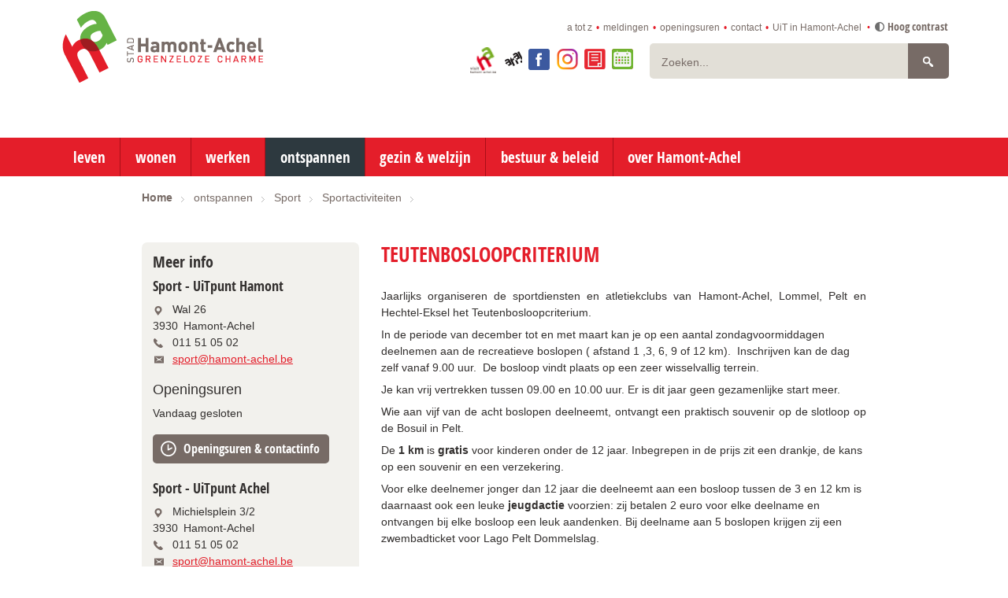

--- FILE ---
content_type: text/html; charset=utf-8
request_url: https://www.hamont-achel.be/product/243/teutenbosloopcriterium
body_size: 8122
content:

<!doctype html>

<html class="no-js" lang="nl">
<head id="ctl00_Head1"><meta http-equiv="Content-Type" content="text/html;charset=utf-8" /><meta name="HandheldFriendly" content="True" /><meta name="MobileOptimized" content="320" /><meta name="viewport" content="width=device-width; initial-scale=1.0;" />
    <script>document.cookie = 'screensize=' + Math.max(screen.width, screen.height) + '; path=/';</script>
    
        
        <meta name="application-name" content="Stadsbestuur Hamont-Achel" />
        <meta name="msapplication-TileColor" content="#58595B" />
        <meta name="msapplication-TileImage" content="/Images/default/ico/apple-touch-icon-144-precomposed.png" />
        <link rel="stylesheet" href="/css/print.css" type="text/css" media="print" />
        <link type="application/rss+xml" rel="alternate" title="Nieuws" href="/rssout?cat=N" />
        <link type="application/rss+xml" rel="alternate" title="Activiteiten" href="/rssout?cat=A&amp;days=90" />
        <link rel="shortcut icon" href="/Images/default/favicon.ico" />
        <link id="skin_stylesheet" rel="stylesheet" type="text/css" media="screen,projection" href="/css/default.css?v3" data-css="default-contrast" />
        
              <script src="https://prod.widgets.burgerprofiel.vlaanderen.be/api/v1/node_modules/@govflanders/vl-widget-polyfill/dist/index.js"></script>
        <script src="https://prod.widgets.burgerprofiel.vlaanderen.be/api/v1/node_modules/@govflanders/vl-widget-client/dist/index.js"></script>
        <script>var burgerprofielUrl = "https://prod.widgets.burgerprofiel.vlaanderen.be/api/v1/widget/b00fada7-5f65-4786-812c-c6878302e59d";</script>
        <script src="/Javascript/burgerprofiel.js"></script>
        <title>
	Teutenbosloopcriterium - Stad Hamont-Achel
</title><meta property="og:site_name" content="Stad Hamont-Achel"><meta property="og:type" content="website"><meta property="og:url" content="https://www.hamont-achel.be/product/243/teutenbosloopcriterium"><meta property="og:title" content="Teutenbosloopcriterium"><meta property="og:description" content="Jaarlijks organiseren de sportdiensten en atletiekclubs van Hamont-Achel, Lommel, Pelt en Hechtel-Eksel het Teutenbosloopcriterium. 
 In de periode van december tot en met maart kan je op een aantal zondagvoormiddagen deelnemen aan de recreatieve boslopen ( afstand 1 ,3, 6, 9 of 12 km).  Inschrijven kan de dag zelf va..."><link rel="canonical" href="https://www.hamont-achel.be/product/243/teutenbosloopcriterium" /><meta name="description" content="Jaarlijks organiseren de sportdiensten en atletiekclubs van Hamont-Achel, Lommel, Pelt en Hechtel-Eksel het Teutenbosloopcriterium. 
 In de periode van december tot en met maart kan je op een aantal zondagvoormiddagen deelnemen aan de recreatieve boslopen ( afstand 1 ,3, 6, 9 of 12 km).  Inschrijven kan de dag zelf va..." /></head>
<body id="ctl00_body" class="cordis">
    
        <div id='global-header-placeholder' class="widget-vlw-placeholder" aria-hidden="true">
            <div class="lds-ellipsis">
                <div></div>
                <div></div>
                <div></div>
                <div></div>
            </div>
        </div>
        
    
    
    <!-- toppage -->
    <div id="toppage" class="skip">
        <a href="#main" class="skip-to-content">naar inhoud</a>
    </div>
    <!-- / toppage -->
    <header id="header" role="banner">
        <div class="maxwidth" id="outer-wrap">

            <div class="top">
                <div class="logo">
                    <a href="/" class="logo" title="ga naar de startpagina"><span>ga naar de startpagina</span></a>
                </div>
                <div class="baseline"><span>culturele belevenissen in Hamont-Achel</span></div>
                <div class="topmenu" role="navigation">
                    <ul class="list"><li class="a-z item first "><a class="" href="/a-z"  ><span>a tot z</span></a></li><li class="meldingen item  "><a class="" href="/meldingen"  ><span>meldingen</span></a></li><li class="openingsuren item  "><a class="" href="/openingsuren"  ><span>openingsuren</span></a></li><li class="contact item  "><a class="" href="/contact"  ><span>contact</span></a></li><li class="uit-in-hamont-achel item   last"><a class="" href="/uit-in-hamont-achel"  ><span>UiT in Hamont-Achel</span></a></li></ul>

                    
                        <button id="btn-toggle-contrast" class="btn more highcontrast " data-tooltip="master-btn-toggle-contast"><span>Hoog contrast </span></button>
                        
                </div>
                <div id="search">
                    <div class="searchtop" role="search">
                        <form action="/zoek" method="GET">
                            <input type="hidden" id="hfZoek" value="Zoeken..." />
                            <label for="txtkeyword" class="sr-only">Zoeken</label>
                            <input type="text" class="txt" id="txtkeyword" title=">Zoeken" autocomplete="off" value="Zoeken..." name="keyword" />
                            <input type="submit" value="Zoeken" class="btn" id="btnSearch" title="Zoeken" />
                        </form>
                        <ul id="suggestionsearch" aria-live="polite" class="list" style="display: none"></ul>
                    </div>

                    <div class="socialtop">
                        <ul class="list">
                            <li class="item halink">
                                <a href="https://www.hamont-achel.be" target="_blank"><span>Hamont-Achel</span></a>
                            </li>
                            <li class="item toerismelink">
                                <a href="https://hamont-achel.degrooteheide.eu/" target="_blank"><span>Visit Hamont-Achel</span></a>
                            </li>
                            <li class="item ahalink">
                                <a href="https://aha.hamont-achel.be" target="_blank"><span>aha!</span></a>
                            </li>
                            <!-- <li class="item youtubelink">
							<a href="https://www.youtube.com/channel/UC2hRNEKeADv3aYHZ0JeUvGw" target="_blank"><span>youtube</span></a>
						</li> -->
                            <li class="item facebooklink">
                                <a href="https://www.facebook.com/stadhamontachel" target="_blank"><span>facebook</span></a>
                            </li>
                            <li class="item instagramlink">
                                <a href="https://www.instagram.com/stadhamontachel/" target="_blank"><span>instagram</span></a>
                            </li>
                            <li class="item eloketlink">
                                <a href="https://hamont-achel.onlinesmartcities.be/smartloket" target="_blank"><span>e-loket</span></a>
                            </li>
                            <li class="item afsprakenlink">
                                <a href="https://hamont-achel.mijnafspraakmaken.be/Client/" target="_blank"><span>online afspraken</span></a>
                            </li>
                        </ul>
                    </div>
                </div>
            </div>


        </div>


        <nav id="mainmenu" role="navigation" class="clearfix">
            <div class="maxwidth">
                <ul class="list menu"><li class="item leven first"><a   href="/leven"  ><span>leven</span></a><div class="container screenhidden"><ul class="level1 screenhidden"><li class="item identiteit first"><a   href="/identiteit"  ><span>Identiteit</span></a></li><li class="item geboorte "><a   href="/geboorte"  ><span>Geboorte</span></a></li><li class="item overlijden "><a   href="/overlijden"  ><span>Overlijden</span></a></li><li class="item huwelijkensamenwonen "><a   href="/huwelijkensamenwonen"  ><span>Huwelijk & samenwonen</span></a></li><li class="item rijbewijs "><a   href="/rijbewijs"  ><span>Rijbewijs</span></a></li><li class="item reizen "><a   href="/reizen"  ><span>Reizen</span></a></li><li class="item verhuizen "><a   href="/verhuizen"  ><span>Verhuizen</span></a></li><li class="item niet-belgen "><a   href="/niet-belgen"  ><span>Niet-Belgen</span></a></li><li class="item attestenenbewijzen  last"><a   href="/attestenenbewijzen"  ><span>Attesten & bewijzen</span></a></li></ul><div class="popular screenhidden"><span class="heading"><span>Populair</span></span><ul class="list"><li><a href="/pinpukcode">Nieuwe PIN- of PUK-code</a></li><li><a href="/orgaandonatie">Orgaandonatie</a></li><li><a href="/huwelijksaangifte">Huwelijksaangifte</a></li><li><a href="/inschrijvingniet-belgen">Inschrijving niet-Belgen</a></li><li><a href="/kids-id">Kids-ID</a></li></ul></div></div></li><li class="item wonen "><a   href="/wonen"  ><span>wonen</span></a><div class="container screenhidden"><ul class="level1 screenhidden"><li class="item afvalenrecyclage first"><a   href="/afvalenrecyclage"  ><span>Afval & recyclage</span></a></li><li class="item bouwenenverbouwen "><a   href="/bouwenenverbouwen"  ><span>Bouwen & verbouwen</span></a></li><li class="item rup-hamont-rand "><a   href="/rup-hamont-rand"  ><span>Masterplan & RUP Hamont-Centrum</span></a></li><li class="item groene-gordel-wal "><a   href="/groene-gordel-wal"  ><span>Groene gordel Wal: van stadswal tot groene gordel</span></a></li><li class="item rup-loerakker "><a   href="/rup-loerakker"  ><span>Publieke raadpleging RUP Loërakker</span></a></li><li class="item woonmogelijkheden "><a   href="/woonmogelijkheden"  ><span>Woonmogelijkheden</span></a></li><li class="item milieuennatuur "><a   href="/milieuennatuur"  ><span>Milieu & natuur</span></a></li><li class="item duurzaamheid "><a   href="/duurzaamheid"  ><span>Duurzaamheid</span></a></li><li class="item mobiliteit "><a   href="/mobiliteit"  ><span>Mobiliteit</span></a></li><li class="item openbaardomein "><a   href="/openbaardomein"  ><span>Openbaar domein</span></a></li><li class="item tweede-verblijven "><a   href="/tweede-verblijven"  ><span>Tweede verblijven</span></a></li><li class="item Huurdiscriminatie "><a   href="/Huurdiscriminatie"  ><span>Meldpunt discriminatie op de huurmarkt</span></a></li><li class="item leegstand "><a   href="/leegstand"  ><span>Leegstand van woningen en gebouwen</span></a></li><li class="item verwaarlozing "><a   href="/verwaarlozing"  ><span>Verwaarlozing</span></a></li><li class="item melding-van-gebreken-aan-je-huurwoning "><a   href="/melding-van-gebreken-aan-je-huurwoning"  ><span>Melding van gebreken aan je huurwoning</span></a></li><li class="item kamerwonen "><a   href="/kamerwonen"  ><span>Politieverordening kamerwonen </span></a></li><li class="item conformiteitsattest  last"><a   href="/conformiteitsattest"  ><span>Conformiteitsattest huurwoningen</span></a></li></ul><div class="popular screenhidden"><span class="heading"><span>Populair</span></span><ul class="list"><li><a href="/stedelijkebouwkavels">Stedelijke bouwkavels</a></li><li><a href="/afvalophaling">Afvalophaling</a></li><li><a href="/woonsubsidies">Woonsubsidies</a></li><li><a href="/woonloket">Woonloket</a></li><li><a href="/Energieloket">Energieloket</a></li><li><a href="/stedenbouwkundigevergunning">Stedenbouwkundige vergunning</a></li></ul></div></div></li><li class="item werken "><a   href="/werken"  ><span>werken</span></a><div class="container screenhidden"><ul class="level1 screenhidden"><li class="item ondernemen first"><a   href="/ondernemen"  ><span>Ondernemen</span></a></li><li class="item pwa "><a   href="/pwa"  ><span>Wijk-werken</span></a></li><li class="item werkenbijdestad "><a   href="/werkenbijdestad"  ><span>Werken bij de stad</span></a></li><li class="item marktenenkermissen "><a   href="/marktenenkermissen"  ><span>Markten & kermissen</span></a></li><li class="item landbouw  last"><a   href="/landbouw"  ><span>Landbouw</span></a></li></ul><div class="popular screenhidden"><span class="heading"><span>Populair</span></span><ul class="list"><li><a href="/openstaandevacatures">Vacatures</a></li><li><a href="/jobstudenten">Jobstudenten </a></li></ul></div></div></li><li class="item ontspannen "><a  class="active" href="/ontspannen"  ><span>ontspannen</span></a><div class="container screenhidden"><ul class="level1 screenhidden"><li class="item bibliotheek first"><a   href="https://hamont-achel.bibliotheek.be/" target="_blank" ><span>Bibliotheek</span></a></li><li class="item sport "><a   href="/sport"  ><span>Sport</span></a></li><li class="item jeugd "><a   href="/jeugd"  ><span>Jeugd</span></a></li><li class="item Verenigingen "><a   href="/Verenigingen"  ><span>Verenigingen</span></a></li><li class="item aha "><a   href="http://aha.hamont-achel.be/" target="_blank" ><span>Culturele belevenissen</span></a></li><li class="item toerisme  last"><a   href="https://hamont-achel.degrooteheide.eu" target="_blank" ><span>Toerisme</span></a></li></ul><div class="popular screenhidden"><span class="heading"><span>Populair</span></span><ul class="list"><li><a href="/subsidiesverenigingen">Subsidies verenigingen</a></li><li><a href="/sporthaluurverdeling">Sporthallen</a></li><li><a href="/studieruimte">Studieruimte</a></li><li><a href="/reunies">Toelage reünies</a></li><li><a href="/tourelentrik">Tour Elentrik</a></li></ul></div></div></li><li class="item gezin-en-welzijn "><a   href="/gezin-en-welzijn"  ><span>gezin & welzijn</span></a><div class="container screenhidden"><ul class="level1 screenhidden"><li class="item onderwijsenopvang first"><a   href="/onderwijsenopvang"  ><span>Onderwijs en opvang</span></a></li><li class="item huisvanhetkind "><a   href="/huisvanhetkind"  ><span>Huis van het Kind</span></a></li><li class="item ocmw "><a   href="/ocmw"  ><span>OCMW</span></a></li><li class="item Ouderenenthuiszorg "><a   href="/Ouderenenthuiszorg"  ><span>Ouderen en (thuis)zorg</span></a></li><li class="item socialedienstverlening "><a   href="/socialedienstverlening"  ><span>Sociale dienstverlening</span></a></li><li class="item dienstencentrumdekring "><a   href="/dienstencentrumdekring"  ><span>Dienstencentrum De Kring</span></a></li><li class="item ontwikkelingssamenwerking  last"><a   href="/ontwikkelingssamenwerking"  ><span>Ontwikkelingssamenwerking</span></a></li></ul><div class="popular screenhidden"><span class="heading"><span>Populair</span></span><ul class="list"><li><a href="/ibodepagadder">IBO De Pagadder</a></li><li><a href="/budgethulpverlening">Budgethulpverlening</a></li><li><a href="/leefloon">Leefloon</a></li><li><a href="/mantelzorgtoelage">Mantelzorgtoelage</a></li><li><a href="/gezondegemeente">Gezonde gemeente</a></li></ul></div></div></li><li class="item bestuur-en-beleid "><a   href="/bestuur-en-beleid"  ><span>bestuur & beleid</span></a><div class="container screenhidden"><ul class="level1 screenhidden"><li class="item stadsbestuur first"><a   href="/stadsbestuur"  ><span>Stadsbestuur</span></a></li><li class="item OCMW-bestuur "><a   href="/OCMW-bestuur"  ><span>OCMW-bestuur</span></a></li><li class="item agb "><a   href="/agb"  ><span>AGB Stadsontwikkeling</span></a></li><li class="item agenda-en-notulen-bestuursorganen "><a   href="/agenda-en-notulen-bestuursorganen"  ><span>Agenda en notulen bestuursorganen</span></a></li><li class="item adviesraden "><a   href="/adviesraden"  ><span>Adviesraden</span></a></li><li class="item beleidsrapporten "><a   href="/beleidsrapporten"  ><span>Beleidsrapporten</span></a></li><li class="item belastingen-retributies "><a   href="/belastingen-retributies"  ><span>Belastingen en retributies</span></a></li><li class="item bekendmakingen "><a   href="/bekendmakingen"  ><span>Bekendmakingen</span></a></li><li class="item bestuursdocumenten "><a   href="/bestuursdocumenten"  ><span>Bestuursdocumenten</span></a></li><li class="item intergemeentelijkesamenwerkingsverbanden "><a   href="/intergemeentelijkesamenwerkingsverbanden"  ><span>Intergemeentelijke samenwerkingsverbanden</span></a></li><li class="item meldingen-en-klachten "><a   href="/meldingen-en-klachten"  ><span>Meldingen en klachten</span></a></li><li class="item Klokkenluiders  last"><a   href="/Klokkenluiders"  ><span>Klokkenluiders</span></a></li></ul><div class="popular screenhidden"><span class="heading"><span>Populair</span></span><ul class="list"><li><a href="/gr">Gemeenteraad</a></li><li><a href="/schepencollege">Schepencollege</a></li><li><a href="/ocmwraad">OCMW-raad</a></li><li><a href="/stadsdiensten">Stadsdiensten</a></li></ul></div></div></li><li class="item overhamont-achel  last"><a   href="/overhamont-achel"  ><span>over Hamont-Achel</span></a><div class="container screenhidden"><ul class="level1 screenhidden"><li class="item feitenencijfers first"><a   href="/feitenencijfers"  ><span>Feiten & cijfers</span></a></li><li class="item openbaarvervoer "><a   href="/openbaarvervoer"  ><span>Openbaar vervoer</span></a></li><li class="item publicaties "><a   href="/publicaties"  ><span>Publicaties</span></a></li><li class="item politie "><a   href="http://www.hano.be" target="_blank" ><span>Politie</span></a></li><li class="item brandweer "><a   href="http://www.brandweernoordlimburg.be" target="_blank" ><span>Brandweer</span></a></li><li class="item wachtdiensten  last"><a   href="/wachtdiensten"  ><span>Wachtdiensten</span></a></li></ul><div class="popular screenhidden"><span class="heading"><span>Populair</span></span><ul class="list"><li><a href="/belleman">De Belleman</a></li><li><a href="/geschiedenis">Geschiedenis</a></li><li><a href="/strausberg">Partnerschap Strausberg</a></li><li><a href="/degrooteheide">De Groote Heide</a></li></ul></div></div></li></ul>
                <div class="mini">
                    <a href="#" id="pullmenu"><span>Menu</span></a>
                </div>
            </div>
        </nav>


        
<div class="breadcrumb">

	

<div itemscope itemtype="http://data-vocabulary.org/Breadcrumb" class="crumbitem"><a class="home" href="/" itemprop="url"><span itemprop="title" class="aCrumb">Home</span></a> </div>

<div itemscope itemtype="http://data-vocabulary.org/Breadcrumb" class="crumbitem">
<a href="/ontspannen" itemprop="url"><span itemprop="title" class="aCrumb">ontspannen</span></a>
 
</div> 

<div itemscope itemtype="http://data-vocabulary.org/Breadcrumb" class="crumbitem">
<a href="/sport" itemprop="url"><span itemprop="title" class="aCrumb">Sport</span></a>
 
</div> 

<div itemscope itemtype="http://data-vocabulary.org/Breadcrumb" class="crumbitem">
<a href="/thema/2206/sportactiviteiten" itemprop="url"><span itemprop="title" class="aCrumb">Sportactiviteiten</span></a>
 
</div> 

<div itemscope itemtype="http://data-vocabulary.org/Breadcrumb" class="crumbitem">
<span itemprop="title" class="aCrumb">Teutenbosloopcriterium</span>

</div> 

</div>





        

    </header>
    <section id="main" role="main">
        <div class="maxwidth clearfix">
            
<div class="product cordis">

<!-- main -->
<div class="content" >
<h1 class="heading"><span>Teutenbosloopcriterium</span></h1>
	
	
	
	
	
	
		

			
			<div class="box info"><p style="text-align: justify;">Jaarlijks organiseren de sportdiensten en atletiekclubs van Hamont-Achel, Lommel, Pelt en Hechtel-Eksel het Teutenbosloopcriterium.</p>
<p>In de periode van december tot en met maart kan je op een aantal zondagvoormiddagen deelnemen aan de recreatieve boslopen ( afstand 1 ,3, 6, 9 of 12 km).  Inschrijven kan de dag zelf vanaf 9.00 uur.  De bosloop vindt plaats op een zeer wisselvallig terrein. </p>
<p>Je kan vrij vertrekken tussen 09.00 en 10.00 uur. Er is dit jaar geen gezamenlijke start meer.</p>
<p style="text-align: justify;">Wie aan vijf van de acht boslopen deelneemt, ontvangt een praktisch souvenir op de slotloop op de Bosuil in Pelt.</p>
<p>De <strong>1 km</strong> is <strong>gratis</strong> voor kinderen onder de 12 jaar. Inbegrepen in de prijs zit een drankje, de kans op een souvenir en een verzekering.</p>
<p>Voor elke deelnemer jonger dan 12 jaar die deelneemt aan een bosloop tussen de 3 en 12 km is daarnaast ook een leuke <strong>jeugdactie</strong> voorzien: zij betalen 2 euro voor elke deelname en ontvangen bij elke bosloop een leuk aandenken. Bij deelname aan 5 boslopen krijgen zij een zwembadticket voor Lago Pelt Dommelslag.<br /><br /></p>
<p style="text-align: justify;"><strong>Data</strong></p>
<ul>
<li>21-12-2025: Witteberg Achel </li>
</ul>
<ul>
<li>04-01-2026: KBHSV (RAAK Boseind) Pelt </li>
</ul>
<ul>
<li>18-01-2026: Sevensmolen Pelt </li>
</ul>
<ul>
<li>01-02-2026: Kolonie Lommel </li>
</ul>
<ul>
<li>08-02-2026: Soeverein Lommel </li>
</ul>
<ul>
<li>01-03-2026: Holheide Pelt </li>
</ul>
<ul>
<li>15-03-2026: Duinenstadion Hechtel-Eksel </li>
</ul>
<ul>
<li>29-03-2026: Bosuil Pelt </li>
</ul></div>
            <div class="box moreinfo"><h2>Voor wie</h2><p>Voor alle leeftijden.</p></div>
            
            
            <div class="box bedrag"><h2>Kostprijs</h2><p>€ 2,00 per deelnemer per loop, ter plaatse inschrijven. Inclusief drankje, verzekering en kans op souvenir.</p></div>
            
            
            
            
			<div class="box moreinfo"><h2>Meer info</h2><p>De flyer van het 27ste Teutenbosloopcriterium kan je hieronder terugvinden.</p></div>
            
		
		

    		<div id="ctl00_cphMain_rptRelProducts" class="relateditems">

</div>
	
	
			<div class="box downloadbox">
				<h2 class="heading"><span>Downloads</span></h2>
				<ul class="compactlist">
		
            <li class="item"><a href="/download.ashx?id=36890" class="file pdf" target="_blank" title="Teutenbosloopcriterium 2025-2026 [3Mb] (pdf)" onclick="_gaq.push(['_trackEvent', 'Downloads', 'PDF', 'teutenbosloopcriterium-2025-2026-3mb-pdf']);">Teutenbosloopcriterium 2025-2026 [3Mb] (pdf)</a></li>
		
				</ul>
			</div>
		
	
	

    	
	
</div>
<!-- / main -->

<!-- sub -->
<div class="sub">
	
	
	
                    <div id="contact" class="subbox contactbox bh">
                    <h2 class='heading'>Meer info</h2>
    
   			<div class="item">


               
                   <h3 class="contacttitle">Sport - UiTpunt Hamont</h3>

               
<div class="today ">


                  <dl class="contact">
                  <dt class='icon adress'> <span>adres</span> </dt><dd class='adress'><span class='street'>Wal 26</span><span class='postal'>3930 </span><span class='city'>Hamont-Achel</span></dd>
                      
                  <dt class='icon phone'>Tel. <span>tel.</span></dt><dd class='phone'>011 51 05 02</dd>
                        
				              <dt class='icon mail'><span>e-mail</span></dt><dd class='mail'><a class="mail" href="&#109;&#97;&#105;&#x6c;&#116;&#x6f;&#58;%73%70%6f%72%74%40%68%61%6d%6f%6e%74%2d%61%63%68%65%6c%2e%62%65"><span itemprop="email">&#115;&#112;&#111;&#114;&#116;&#64;&#104;&#097;&#109;&#111;&#110;&#116;&#045;&#097;&#099;&#104;&#101;&#108;&#046;&#098;&#101;</span></a></dd>
	              </dl>
                <div class="social">
                    
                    
                    
                    
                </div>

                    <h3 class='heading'><i class="icon-time"></i> Openingsuren</h3><div class="hourtoday"> <span class='closed'>Vandaag gesloten</span></div>
            

          
                    </div> 
                     <div class="hours_btn"><a href="/contact/50/sport---uitpunt-hamont" class="more">Openingsuren &amp; contactinfo</a></div>
            
  </div>     
				<div class="item">


               
                   <h3 class="contacttitle">Sport - UiTpunt Achel</h3>

               
<div class="today ">


                  <dl class="contact">
                  <dt class='icon adress'> <span>adres</span> </dt><dd class='adress'><span class='street'>Michielsplein 3/2</span><span class='postal'>3930 </span><span class='city'>Hamont-Achel</span></dd>
                      
                  <dt class='icon phone'>Tel. <span>tel.</span></dt><dd class='phone'>011 51 05 02</dd>
                        
				              <dt class='icon mail'><span>e-mail</span></dt><dd class='mail'><a class="mail" href="&#109;&#97;&#105;&#x6c;&#116;&#x6f;&#58;%73%70%6f%72%74%40%68%61%6d%6f%6e%74%2d%61%63%68%65%6c%2e%62%65"><span itemprop="email">&#115;&#112;&#111;&#114;&#116;&#64;&#104;&#097;&#109;&#111;&#110;&#116;&#045;&#097;&#099;&#104;&#101;&#108;&#046;&#098;&#101;</span></a></dd>
	              </dl>
                <div class="social">
                    
                    
                    
                    
                </div>

                    <h3 class='heading'><i class="icon-time"></i> Openingsuren</h3><div class="hourtoday"> <span class='closed'>Vandaag gesloten</span></div>
            

          
                    </div> 
                     <div class="hours_btn"><a href="/contact/57/sport---uitpunt-achel" class="more">Openingsuren &amp; contactinfo</a></div>
            
  </div>     
				

     </div>
    
<div class="subbox socialbox">
    <h2 class="heading">Deel deze pagina</h2>
    <ul class="list social">
        <li>
            <a class="add twitter" title="Toevoegen aan Twitter" target="_blank" rel="nofollow" href="https://twitter.com/share?original_referer=https://www.hamont-achel.be/product/243/teutenbosloopcriterium&amp;url=https://www.hamont-achel.be/product/243/teutenbosloopcriterium">
                <span>Twitter</span>
            </a>
        </li>
        <li>
            <a class="add facebook" title="Toevoegen aan Facebook" target="_blank" rel="nofollow" href="https://www.facebook.com/sharer/sharer.php?u=https://www.hamont-achel.be/product/243/teutenbosloopcriterium">
                <span>Facebook</span>
            </a>
        </li>
        <li>
            <a class="add Linkedin" title="Toevoegen aan Facebook" target="_blank" rel="nofollow" href="https://www.linkedin.com/shareArticle?url=https://www.hamont-achel.be/product/243/teutenbosloopcriterium">
                <span>Linkedin</span>
            </a>
        </li>
    </ul>
</div>

</div>
<!-- / sub -->
</div>

        </div>
    </section>
    <footer id="footer">
        
        <div class="maxwidth maxwidthbot">
            <div class="full" role="contentinfo">
                2020 © Stad Hamont-Achel / <a href="/product/367/privacyverklaring">Privacyverklaring</a> / <a href="/product/1802/toegankelijkheidsverklaring">Toegankelijkheidsverklaring</a>
                <a title="e-gov en internet services door LCP" target="_blank" href="https://www.lcp.be/" class="lcplink">
                    <img alt="LCP" class="lcp" src="/images/lcp.png" /></a>
            </div>
        </div>

    </footer>
    
    <script src="/Javascript/script-bundle.min.js?v=1.1"></script>
    
    
        <script async src="https://www.googletagmanager.com/gtag/js?id=G-DSPYC7F5K4"></script>
        <script>window.dataLayer = window.dataLayer || []; function gtag() { dataLayer.push(arguments); } gtag('js', new Date()); gtag('config', 'G-LGGVWV620W', { 'anonymize_ip': true });</script>

    
    
    
    
        
</body>
</html>


--- FILE ---
content_type: text/css
request_url: https://www.hamont-achel.be/css/default.css?v3
body_size: 21242
content:
@font-face{font-family:open_sans_condensedbold;src:url(/fonts/OpenSans-CondBold-webfont.eot);src:url(/fonts/OpenSans-CondBold-webfont.eot?#iefix) format('embedded-opentype'),url(/fonts/OpenSans-CondBold-webfont.woff) format('woff'),url(/fonts/OpenSans-CondBold-webfont.ttf) format('truetype'),url(/fonts/OpenSans-CondBold-webfont.svg#open_sans_condensedbold) format('svg');font-weight:400;font-style:normal}@font-face{font-family:open_sanscondensed_light;src:url(/fonts/OpenSans-CondLight-webfont.eot);src:url(/fonts/OpenSans-CondLight-webfont.eot?#iefix) format('embedded-opentype'),url(/fonts/OpenSans-CondLight-webfont.woff) format('woff'),url(/fonts/OpenSans-CondLight-webfont.ttf) format('truetype'),url(/fonts/OpenSans-CondLight-webfont.svg#open_sanscondensed_light) format('svg');font-weight:400;font-style:normal}article,aside,details,figcaption,figure,footer,header,hgroup,nav,section{display:block}audio,canvas,video{display:inline-block}.ltie8 audio,.ltie8 canvas,.ltie8 video{display:inline;zoom:1}audio:not([controls]){display:none}address{font-style:normal}[hidden]{display:none}html{font-size:100%;-webkit-text-size-adjust:100%;-ms-text-size-adjust:100%}button,html,input,select,textarea{font-family:sans-serif;color:#222}body{margin:0;line-height:1.5}::-moz-selection{background:#e41e2a;color:#fff;text-shadow:none}::selection{background:#e41e2a;color:#fff;text-shadow:none}a{color:#e41e2a}a:focus,a:hover{color:#33302f;text-decoration:underline}abbr[title]{border-bottom:1px dotted}b,strong{font-weight:700}blockquote{margin:1em 40px}dfn{font-style:italic}hr{display:block;height:1px;border:0;border-top:1px solid #ccc;margin:1em 0;padding:0}ins{background:#ff9;color:#000;text-decoration:none}mark{background:#ff0;color:#000;font-style:italic;font-weight:700}code,kbd,pre,samp{font-family:monospace,serif;_font-family:'courier new',monospace;font-size:1em}pre{white-space:pre;white-space:pre-wrap;word-wrap:break-word}q{quotes:none}q:after,q:before{content:"";content:none}small{font-size:85%}sub,sup{font-size:75%;line-height:0;position:relative;vertical-align:baseline}sup{top:-.5em}sub{bottom:-.25em}ol,ul{margin:1em 0;padding:0 0 0 2em}dd{margin:0 0 0 4.5em}nav ol,nav ul{list-style:none;margin:0;padding:0}img{border:0;-ms-interpolation-mode:bicubic;vertical-align:middle;max-width:100%}svg:not(:root){overflow:hidden}figure,form{margin:0}label{cursor:pointer}legend{border:0;padding:0;white-space:normal}.ltie8 legend{margin-left:-7px}button,input,select,textarea{font-size:100%;margin:0;vertical-align:baseline}.ltie8 button,.ltie8 input,.ltie8 select,.ltie8 textarea{vertical-align:middle}button,input{line-height:normal}button,input[type=submit],input[type=button],input[type=reset]{cursor:pointer;-webkit-appearance:button}.ltie8 button,.ltie8 input[type=submit],.ltie8 input[type=button],.ltie8 input[type=reset]{overflow:visible}button[disabled],input[disabled]{cursor:default}input[type=checkbox],input[type=radio]{box-sizing:border-box;padding:0}.ltie8 input[type=checkbox],.ltie8 input[type=radio]{width:13px;height:13px}input[type=search]{-webkit-appearance:textfield;-moz-box-sizing:content-box;-webkit-box-sizing:content-box;box-sizing:content-box}input[type=search]::-webkit-search-cancel-button,input[type=search]::-webkit-search-decoration{-webkit-appearance:none}button::-moz-focus-inner,input::-moz-focus-inner{border:0;padding:0}textarea{overflow:auto;vertical-align:top;resize:vertical}input:invalid,textarea:invalid{background-color:#f0dddd}table{border-collapse:collapse;border-spacing:0}td{vertical-align:top}.chromeframe{margin:.2em 0;background:#ccc;color:#000;padding:.2em 0}#btnPrintme{display:none}.border-radius-top{border-bottom-right-radius:0;border-bottom-left-radius:0;-moz-border-bottom-right-radius:0;-moz-border-bottom-left-radius:0;-webkit-border-bottom-left-radius:0;-webkit-border-bottom-right-radius:0}.inline-block{display:-moz-inline-stack;display:inline-block;vertical-align:top}.ltie8 .inline-block{display:inline;zoom:1}.bordered{border:1px dotted #eaeaea}.borderbottom{border-bottom:1px dotted #eaeaea}.no-bg{background:none}.gradient4{background:-moz-linear-gradient(top,rgba(0,0,0,0) 70%,rgba(0,0,0,.3) 100%);background:-webkit-gradient(linear,left top,left bottom,color-stop(70%,rgba(0,0,0,0)),color-stop(100%,rgba(0,0,0,.3)));background:-webkit-linear-gradient(top,rgba(0,0,0,0) 70%,rgba(0,0,0,.3) 100%);background:-o-linear-gradient(top,rgba(0,0,0,0) 70%,rgba(0,0,0,.3) 100%);background:-ms-linear-gradient(top,rgba(0,0,0,0) 70%,rgba(0,0,0,.3) 100%);background:linear-gradient(to bottom,rgba(0,0,0,0) 70%,rgba(0,0,0,.3) 100%)}.transparent{zoom:1;filter:alpha(opacity=80);opacity:.8}.no-transparent{zoom:1;filter:alpha(opacity=100);opacity:1}.no-border-bottom{border-bottom:0 dotted #e2dfd7}.no-bordered{border:0 solid #fff}.no-gradient{background:0 0}.nocolumns{-moz-column-count:1;-moz-column-gap:0;-webkit-column-count:1;-webkit-column-gap:0;column-count:1;column-gap:0}.disable-selection{-moz-user-select:none;-ms-user-select:none;-khtml-user-select:none;-webkit-user-select:none;-webkit-touch-callout:none}.flexul{display:-webkit-flex;display:-ms-flexbox;display:flex;-webkit-flex-wrap:wrap;-ms-flex-wrap:wrap;flex-wrap:wrap}.flexli{display:-webkit-flex;display:-ms-flexbox;display:flex}:root .blauw{--sticky-bg:#037db1;--sticky-color:#fff;--sticky-btn-color:#fff;--sticky-btn-bg:#04a0e3!important;--sticky-btn-border-color:#04a0e3!important;--sticky-btn-hover-color:#fff;--sticky-btn-hover-bg:#025a7f!important;--sticky-btn-hover-border-color:#025a7f!important;--sticky-cta-color:#fff;--sticky-cta-bg:#025a7f!important;--sticky-cta-border-color:#025a7f!important;--sticky-cta-hover-color:#fff;--sticky-cta-hover-bg:#04a0e3!important;--sticky-cta-hover-border-color:#04a0e3!important}:root .paars{--sticky-bg:#4e2b68;--sticky-color:#fff;--sticky-btn-color:#fff;--sticky-btn-bg:#693a8c!important;--sticky-btn-border-color:#693a8c!important;--sticky-btn-hover-color:#fff;--sticky-btn-hover-bg:#331c44!important;--sticky-btn-hover-border-color:#331c44!important;--sticky-cta-color:#fff;--sticky-cta-bg:#331c44!important;--sticky-cta-border-color:#331c44!important;--sticky-cta-hover-color:#fff;--sticky-cta-hover-bg:#693a8c!important;--sticky-cta-hover-border-color:#693a8c!important}:root .groen{--sticky-bg:#4c8c30;--sticky-color:#fff;--sticky-btn-color:#fff;--sticky-btn-bg:#61b23d!important;--sticky-btn-border-color:#61b23d!important;--sticky-btn-hover-color:#fff;--sticky-btn-hover-bg:#376623!important;--sticky-btn-hover-border-color:#376623!important;--sticky-cta-color:#fff;--sticky-cta-bg:#376623!important;--sticky-cta-border-color:#376623!important;--sticky-cta-hover-color:#fff;--sticky-cta-hover-bg:#61b23d!important;--sticky-cta-hover-border-color:#61b23d!important}:root .oranje{--sticky-bg:#df6300;--sticky-color:#fff;--sticky-btn-color:#fff;--sticky-btn-bg:#ff7c13!important;--sticky-btn-border-color:#ff7c13!important;--sticky-btn-hover-color:#fff;--sticky-btn-hover-bg:#ac4c00!important;--sticky-btn-hover-border-color:#ac4c00!important;--sticky-cta-color:#fff;--sticky-cta-bg:#ac4c00!important;--sticky-cta-border-color:#ac4c00!important;--sticky-cta-hover-color:#fff;--sticky-cta-hover-bg:#ff7c13!important;--sticky-cta-hover-border-color:#ff7c13!important}:root .lichtblauw{--sticky-bg:#009fe3;--sticky-color:#fff;--sticky-btn-color:#fff;--sticky-btn-bg:#17baff!important;--sticky-btn-border-color:#17baff!important;--sticky-btn-hover-color:#fff;--sticky-btn-hover-bg:#007bb0!important;--sticky-btn-hover-border-color:#007bb0!important;--sticky-cta-color:#fff;--sticky-cta-bg:#007bb0!important;--sticky-cta-border-color:#007bb0!important;--sticky-cta-hover-color:#fff;--sticky-cta-hover-bg:#17baff!important;--sticky-cta-hover-border-color:#17baff!important}.sticky-container{background-color:var(--sticky-bg);padding-top:15px;padding-bottom:15px}.sticky-container .btn-toggle-close{position:absolute;top:0;right:0;width:45px;height:45px;background-color:var(--sticky-btn-bg);color:var(--sticky-btn-color);padding:.1em .25em;border:none;cursor:pointer;-webkit-border-radius:3px;-moz-border-radius:3px;border-radius:3px}.sticky-container .btn-toggle-close:focus,.sticky-container .btn-toggle-close:hover{background-color:var(--sticky-btn-hover-bg)!important;color:var(--sticky-btn-hover-color)}.sticky-container .btn-toggle-close>span{display:none}.sticky-container .btn-toggle-close:before{content:"X";font-weight:700;font-size:22px;color:#fff;left:1.6rem;padding:10px;height:48px}@media (max-width:990px){.sticky-container .btn-toggle-close:before{padding-right:0;width:20px}}.sticky-container .btn-toggle-close>span.toggle-txt{position:absolute!important;width:1px;height:1px;margin:-1px;padding:0;overflow:hidden;clip:rect(0,0,0,0);border:0;display:inherit!important}.sticky-container .btn-toggle-close.is-active>span.toggle-icon{background-color:transparent!important}.sticky-content{margin:0 auto;max-width:960px;color:var(--sticky-color);padding-left:15px;padding-right:15px;display:-webkit-flex;display:-ms-flexbox;display:-ms-flex;display:flex;-webkit-align-items:center;-ms-align-items:center;align-items:center}.sticky-content .sticky-heading{font-size:1.6rem;line-height:2.4000000000000004rem;margin-right:20px;margin-bottom:0;padding-bottom:0;color:var(--sticky-color);text-transform:none}@media (max-width:991px){.sticky-content .sticky-heading{margin-bottom:20px}}.sticky-content .icon{margin-right:30px}.sticky-content .icon:before{font-size:3.2rem;line-height:4.800000000000001rem;color:var(--sticky-bg)}.sticky-content .info-wrapper{width:90%;display:-webkit-flex;display:-ms-flexbox;display:-ms-flex;display:flex}@media (min-width:992px){.sticky-content .info-wrapper{-webkit-align-items:center;-ms-align-items:center;align-items:center}}@media (max-width:991px){.sticky-content .info-wrapper{-webkit-flex-direction:column;-ms-flex-direction:column;flex-direction:column;width:100%}}.sticky-content .info{min-width:150px}@media (min-width:992px){.sticky-content .info{margin-left:auto}}.sticky-content .info .btn-cta{color:var(sticky-cta-color)!important;background-color:var(--sticky-cta-bg)!important;border-color:var(--sticky-cta-bg)!important;border-width:0!important;-webkit-border-radius:50;-moz-border-radius:50;border-radius:50}.sticky-content .info .btn-cta:focus,.sticky-content .info .btn-cta:hover{color:var(sticky-cta-hover-color)!important;background-color:var(--sticky-cta-hover-bg)!important;border-color:var(--sticky-cta-hover-bg)!important}.sticky-content h1{-webkit-flex-grow:1;-ms-flex-grow:1;flex-grow:1;margin-bottom:0}.sr-only{position:absolute!important;width:1px;height:1px;margin:-1px;padding:0;overflow:hidden;clip:rect(0,0,0,0);border:0;display:inherit!important}.sr-only-focusable:active,.sr-only-focusable:focus,.sr-visible{position:static!important;width:auto;height:auto;margin:0;overflow:visible;clip:auto}.invisibility{visibility:hidden!important}a:focus,button:focus{outline:dashed 2px;outline-offset:-2px}.hide-text{font:0/0 a;color:transparent;text-shadow:none;background-color:transparent;border:0}.overflow{overflow:hidden}.screenhidden{display:none}*{-webkit-box-sizing:border-box;-moz-box-sizing:border-box;box-sizing:border-box}.ltie8 *{behavior:url(/Javascript/boxsizing.htc)}.preload *{-webkit-transition:none!important;-moz-transition:none!important;-ms-transition:none!important;-o-transition:none!important}p,ul{margin:0 0 .5em}.rmSlide,.slide,.visuallyhidden{display:none}.normal{font-weight:400}.bold{font-weight:700}body{font:400 87.5%/1.5em Arial,"Helvetica Neue",Helvetica,sans-serif;color:#33302f;background:#fff;width:100%}.ltie9 body *{font-family:Arial,"Helvetica Neue",Helvetica,sans-serif!important}.skip{position:absolute;width:150px;left:50%;-webkit-transform:translateX(-50%);-ms-transform:translateX(-50%);-o-transform:translateX(-50%);transform:translateX(-50%);top:148px;text-align:center;z-index:1031}.skip .skip-to-content{position:absolute!important;width:1px;height:1px;margin:-1px;padding:0;overflow:hidden;clip:rect(0,0,0,0);border:0;display:inherit!important;-webkit-transition:box-shadow .2s cubic-bezier(.5,.25,.5,.75);-moz-transition:box-shadow .2s cubic-bezier(.5,.25,.5,.75);-o-transition:box-shadow .2s cubic-bezier(.5,.25,.5,.75);transition:box-shadow .2s cubic-bezier(.5,.25,.5,.75);-webkit-transition-timing-function:cubic-bezier(.5,.25,.5,.75);-moz-transition-timing-function:cubic-bezier(.5,.25,.5,.75);-o-transition-timing-function:cubic-bezier(.5,.25,.5,.75);transition-timing-function:cubic-bezier(.5,.25,.5,.75);box-shadow:0 16px 28px 0 rgba(0,0,0,.22),0 25px 55px 0 rgba(0,0,0,.21);color:#fff;background:#33302f}.skip .skip-to-content:active,.skip .skip-to-content:focus{display:block;padding:10px 16px;line-height:26px;position:static!important;width:auto;height:auto;margin:0;overflow:visible;background-clip:padding-box;font-size:18px;text-decoration:none;clip:auto}.shadow{box-shadow:0 2px 2px 0 rgba(25,0,0,.1)}.shadow-z1,.shadow-z2,.shadow-z3,.shadow-z4,.shadow-z5,.shadow-z6{-webkit-transition:box-shadow .2s cubic-bezier(.5,.25,.5,.75);-moz-transition:box-shadow .2s cubic-bezier(.5,.25,.5,.75);-o-transition:box-shadow .2s cubic-bezier(.5,.25,.5,.75);transition:box-shadow .2s cubic-bezier(.5,.25,.5,.75);-webkit-transition-timing-function:cubic-bezier(.5,.25,.5,.75);-moz-transition-timing-function:cubic-bezier(.5,.25,.5,.75);-o-transition-timing-function:cubic-bezier(.5,.25,.5,.75);transition-timing-function:cubic-bezier(.5,.25,.5,.75)}.shadow-z1{box-shadow:0 0 0 0 rgba(0,0,0,0),0 2px 10px 0 rgba(0,0,0,0)}.shadow-z2{box-shadow:0 2px 5px 0 rgba(0,0,0,.16),0 2px 10px 0 rgba(0,0,0,.12)}.shadow-z3{box-shadow:0 8px 17px 0 rgba(0,0,0,.2),0 6px 20px 0 rgba(0,0,0,.19)}.shadow-z4{box-shadow:0 12px 15px 0 rgba(0,0,0,.24),0 17px 50px 0 rgba(0,0,0,.19)}.shadow-z5{box-shadow:0 16px 28px 0 rgba(0,0,0,.22),0 25px 55px 0 rgba(0,0,0,.21)}.shadow-z6{box-shadow:0 27px 24px 0 rgba(0,0,0,.2),0 40px 77px 0 rgba(0,0,0,.22)}.shadow-box{-webkit-box-shadow:inset 0 0 0 6px #d8d5ce;-moz-box-shadow:inset 0 0 0 6px #d8d5ce;box-shadow:inset 0 0 0 6px #d8d5ce}.fattybox{-webkit-box-shadow:inset 0 0 0 6px #d8d5ce;-moz-box-shadow:inset 0 0 0 6px #d8d5ce;box-shadow:inset 0 0 0 6px #d8d5ce;padding:27px 22px}.fattybox h2{margin-bottom:0}.fattybox h3{margin-top:0}.fattybox .today{display:block;overflow:hidden}.fattybox a.more{display:inline-block}body.mceContentBody{font:400 14px/1.5em Arial,"Helvetica Neue",Helvetica,sans-serif;color:#776b66;background:#fff}.feedback,.invalid,.loading,.valid,.warning{margin-bottom:1.5em}.loginContainer{margin-bottom:2em}.photobox img{max-width:100%}.fotolink{-webkit-border-radius:5px;-moz-border-radius:5px;border-radius:5px;overflow:hidden;display:block}.fotolink img{margin-left:auto;margin-right:auto}.sub .fotolink{float:none}.overview .fotolink{float:right;margin:0 1em 1em}.cordis .fotolink{float:none;-webkit-border-radius:5px;-moz-border-radius:5px;border-radius:5px;overflow:hidden}#inlineeditwrapper{padding:.05em .5em .25em 2em}a.file{background:url(../images/default/icons2.png) 1px 6px no-repeat;text-decoration:none;margin:0;padding:5px 0 3px 20px}div.search a.file{padding:4px 0 5px 20px;margin-right:1em}a.css,a.htm,a.html{background-position:0 -43px}a.doc,a.docx{background-position:0 -95px}a.xls,a.xlsx{background-position:0 -145px}a.arc,a.rar,a.zip{background-position:0 -196px}a.bmp,a.gif,a.jpeg,a.jpg,a.png{background-position:0 -246px}a.pdf{background-position:0 -296px}a.pot,a.potx,a.pps,a.ppsx,a.ppt,a.pptx{background-position:0 -347px}a.accdb,a.accdp,a.mdb,a.mdt{background-position:0 -393px}a.avi,a.dvx,a.f4v,a.flv,a.hdmov,a.m4v,a.mk3d,a.mks,a.mkv,a.mkv3d,a.mov,a.mp4,a.mpeg,a.mpg,a.mpg4,a.ogm,a.ogv,a.swf,a.wmv{background-position:0 -446px}a.aac,a.amr,a.m4a,a.m4b,a.mid,a.midi,a.mp3,a.ra,a.wav,a.wma{background-position:0 -497px}a.file:focus,a.file:hover{text-decoration:underline}.searchbox input{border:0;-webkit-border-radius:5px;-moz-border-radius:5px;border-radius:5px;padding:.5em .75em;font-size:1.143em;display:block}.searchbox input.txt{width:100%;margin-bottom:.25em;border:0}.searchbox label{position:absolute!important;width:1px;height:1px;margin:-1px;padding:0;overflow:hidden;clip:rect(0,0,0,0);border:0;display:inherit!important}.searchbox .filterbox{margin-bottom:1em}h1,h2,h3,h4,h5,h6{font-weight:400;font-family:Arial,"Helvetica Neue",Helvetica,sans-serif}h1{font-size:1.846em;margin:0 0 1em;font-family:open_sans_condensedbold,Arial,"Helvetica Neue",Helvetica,sans-serif;text-transform:uppercase;color:#e41e2a;line-height:1.25}body.ocmw h1{color:#7ac142}h2{font-size:1.462em;font-size:1.44em;margin:0 0 1em;font-family:open_sans_condensedbold,Arial,"Helvetica Neue",Helvetica,sans-serif;color:#33302f}h3{font-size:1.308em;margin:0 0 .5em;font-family:open_sans_condensedbold,Arial,"Helvetica Neue",Helvetica,sans-serif}h4{font-size:1.154em;margin:0 0 .5em;font-family:open_sans_condensedbold,Arial,"Helvetica Neue",Helvetica,sans-serif}h5,h6{font-size:1;margin:0 0 .5em}.ui-content ul{list-style-type:none;padding:0;margin:0 0 0 20px}.ui-content ul li{list-style:disc}ul.compactlist{margin:0;padding:0;list-style-type:none}ul.compactlist li.item{margin:0;padding:0;overflow:hidden;line-height:1.5;border-bottom:1px solid #e2dfd7}ul.compactlist li.item span{margin:0;padding:0;overflow:hidden}ul.compactlist li.item a,ul.compactlist li.item a:visited{background:url(/images/default/li2.png) 1px 12px no-repeat;display:block;color:#776b66;text-decoration:none;padding:7px 10px 6px 14px;list-style-type:none}.cordis ul.album li.item a{position:relative;background:none;padding:0}.cordis ul.form li.item a{position:absolute}ul.compactlist li.item:last-child a,ul.compactlist li.item:last-child a:visited{border-bottom:0 dotted #e2dfd7}ul.product li.item:last-child a,ul.product li.item:last-child a:visited{border-bottom:1px solid #eaeaea}ul.compactlist li.item a:focus,ul.compactlist li.item a:hover{background-color:#e2dfd7}ul.compactlist h3{font-size:1em;margin-bottom:0;line-height:1.25}ul.compactlist h3 a{text-decoration:none;color:#acaeaf}ul.compactlist .date{background:none;padding-left:0;color:#776b66}ul.list .cat{margin-left:5px;float:right;padding:3px 3px 2px;color:#776b66;font-size:.857em;background:#f2f1ed;-webkit-border-radius:5px;-moz-border-radius:5px;border-radius:5px}ul.list{margin:0;padding:0;list-style-type:none}ul.list li.item{margin:0;padding:0;overflow:hidden}ul.compactlist li.item:last-child{border-bottom:1px solid transparent}ul.compactlist li.item .count{color:#33302f}.overview ul.list li.item{padding:0;border-bottom:1px solid #eaeaea}.overview ul.list li.item a{display:block;text-decoration:none;color:#33302f;padding:1em 0}.overview ul.list li.item a:focus,.overview ul.list li.item a:hover{background-color:#f2f1ed}.overview ul.az li a:focus,.overview ul.az li a:hover,.overview ul.az li.item a:focus,.overview ul.az li.item a:hover{background:#acaeaf}.overview ul.list li.item a{overflow:hidden}.overview ul.list li.item h3{line-height:1.35}.overview .filter ul.list li.item{padding:9px;border:0}div.ppl ul.ppl li.item{padding-bottom:15px;margin-bottom:15px;border-bottom:1px solid #eaeaea}div.ppl ul.ppl li.item:last-child{border:0 solid #fff}div.ppl ul.ppl li.item li.item{padding-bottom:3px;border:0 solid #fff;margin-bottom:0}div.ppl ul.ppl li.item h2{margin-bottom:10px}ul.compactlist li.item a.file{background:url(../images/default/icons2.png) 1px 8px no-repeat;text-decoration:none;margin:0;padding:7px 10px 6px 23px}ul.compactlist li.item a.css,ul.compactlist li.item a.htm,ul.compactlist li.item a.html{background-position:0 -42px}ul.compactlist li.item a.doc,ul.compactlist li.item a.docx{background-position:0 -93px}ul.compactlist li.item a.xls,ul.compactlist li.item a.xlsx{background-position:0 -143px}ul.compactlist li.item a.arc,ul.compactlist li.item a.rar,ul.compactlist li.item a.zip{background-position:0 -194px}ul.compactlist li.item a.bmp,ul.compactlist li.item a.gif,ul.compactlist li.item a.jpeg,ul.compactlist li.item a.jpg,ul.compactlist li.item a.png{background-position:0 -244px}ul.compactlist li.item a.pdf{background-position:0 -294px}ul.compactlist li.item a.pot,ul.compactlist li.item a.potx,ul.compactlist li.item a.pps,ul.compactlist li.item a.ppsx,ul.compactlist li.item a.ppt,ul.compactlist li.item a.pptx{background-position:0 -345px}ul.compactlist li.item a.accdb,ul.compactlist li.item a.accdp,ul.compactlist li.item a.mdb,ul.compactlist li.item a.mdt{background-position:0 -395px}ul.compactlist li.item a.avi,ul.compactlist li.item a.dvx,ul.compactlist li.item a.f4v,ul.compactlist li.item a.flv,ul.compactlist li.item a.hdmov,ul.compactlist li.item a.m4v,ul.compactlist li.item a.mk3d,ul.compactlist li.item a.mks,ul.compactlist li.item a.mkv,ul.compactlist li.item a.mkv3d,ul.compactlist li.item a.mov,ul.compactlist li.item a.mp4,ul.compactlist li.item a.mpeg,ul.compactlist li.item a.mpg,ul.compactlist li.item a.mpg4,ul.compactlist li.item a.ogm,ul.compactlist li.item a.ogv,ul.compactlist li.item a.swf,ul.compactlist li.item a.wmv{background-position:0 -445px}ul.compactlist li.item a.aac,ul.compactlist li.item a.amr,ul.compactlist li.item a.m4a,ul.compactlist li.item a.m4b,ul.compactlist li.item a.mid,ul.compactlist li.item a.midi,ul.compactlist li.item a.mp3,ul.compactlist li.item a.ra,ul.compactlist li.item a.wav,ul.compactlist li.item a.wma{background-position:0 -495px}ul.compactlist li.item a.file:focus,ul.compactlist li.item a.file:hover{background-color:#e2dfd7}.index ul.compactlist li.item a{color:#776b66;padding:7px 10px 6px 14px}.list-filter .list-sub-filter{padding:0}.raad ul.ppl li.item:first-child{padding-top:0}.raad ul.ppl li.item{margin-bottom:2em}.raad ul.ppl li.item li.item{margin-bottom:0}.raad .fotolink{float:left;margin:0 1em 2em 0;max-width:100%}.raad .col2{float:left;width:69%}.raad ul.ppl ul.function{margin:0 0 1em}.raad ul.ppl ul.function li.item{padding:0;border:0;overflow:visible}.raad ul.ppl .timetable{margin:1em 0 0}.raad ul.ppl .partij{float:right;padding:.25em .5em;background:#EFEFEF}.timetable{float:left;clear:left}.raad ul.ppl li.item{position:relative}.raad ul.ppl .partij{position:absolute;right:0;top:.05em}.raad ul.ppl .partij p{margin:0}.raad ul.ppl h2.name{margin-right:150px}.raad ul.ppl h2,.raad ul.ppl h3{margin-bottom:0}ul.related li.item{position:relative}ul.related li.item a{text-decoration:none;line-height:1.25;padding-left:65px}ul.related li.item a .date{left:11px;position:absolute;top:5px}ul.related li.item a .datetext{font-size:.769em;top:-1px;position:relative}ul#eventdates .date{background:url(/Images/default/gui.png) -337px -422px no-repeat;color:#5B6A71;padding:2px 2px 2px 18px;display:inline-block}ul#eventdates .hours{display:inline-block;margin-left:.5em}.index ul.list li.item{border-bottom:1px solid #EAEAEA;padding:1em 0}.index ul.list li.item:last-child{border-bottom:0 none}.index .hours_btn{clear:both}.index .hours_btn a.more{clear:both;margin:0;font-size:1em;padding:0 0 0 25px;font-weight:400;font-family:Arial,"Helvetica Neue",Helvetica,sans-serif;background:url(/Images/default/gui.png) -336px -461px no-repeat;color:#e41e2a;text-decoration:underline}.index .hours_btn a.more:focus,.index .hours_btn a.more:hover{color:#33302f}.index ul.list ul.compactlist li.item{border:0;padding:0}.index ul.list ul.form li.item{border-bottom:1px solid #e2dfd7}.index ul.list ul.form li.item:last-child{border:0}ul.form li.item h3{font-weight:400;font-family:Arial,"Helvetica Neue",Helvetica,sans-serif;color:#776b66}.diensten .contact dd.adress{padding-left:25px}.diensten ul.list li.letter ul.keywords li.item{margin:1em 0}.diensten ul.list li.letter ul.keywords li.item a{font-size:1.429em;margin:0 0 .5em;padding:0;font-weight:700;font-family:open_sans_condensedbold,Arial,"Helvetica Neue",Helvetica,sans-serif;color:#33302f;background:0 0}.diensten ul.list li.letter ul.keywords li.item a:focus,.diensten ul.list li.letter ul.keywords li.item a:hover{color:#e41e2a}.diensten ul.list li.letter ul.keywords li.item div.item,.diensten ul.list li.letter ul.keywords li.item h3.heading{padding-left:0}.diensten ul.list li.letter ul.keywords li.item h3.contacttitle{font-size:1.286em;margin:0 0 .5em;font-weight:700;font-family:open_sans_condensedbold,Arial,"Helvetica Neue",Helvetica,sans-serif;color:#2d393f}.diensten ul.list li.letter ul.keywords li.item h3.heading{font-size:.929em;margin:1em 0 .5em;padding-left:0;font-weight:700;font-family:Arial,"Helvetica Neue",Helvetica,sans-serif}.diensten ul.list li.letter ul.keywords li.item .today a{font-size:1em;margin:0;font-weight:400;font-family:Arial,"Helvetica Neue",Helvetica,sans-serif}.diensten ul.list li.letter ul.keywords li.item .today .contact dd.adress span.postal{padding-left:0}.diensten ul.list li.letter ul.keywords li.item div.item{margin:1em 0}.diensten ul.list li.letter ul.keywords li.item div.item a.mail{padding:0;color:#e41e2a;text-decoration:underline;background:none}.diensten ul.list li.letter ul.keywords li.item div.item a.mail:focus,.diensten ul.list li.letter ul.keywords li.item div.item a.mail:hover{color:#33302f;background:none}.diensten ul.list li.letter ul.keywords li.item .hourtoday{padding-left:0}.diensten ul.list li.letter ul.keywords li.item div.hours_btn a.more{background:#fff;color:#e41e2a;text-decoration:underline;border:0;border-radius:5px;margin-top:0;display:inline-block;font-family:Arial,"Helvetica Neue",Helvetica,sans-serif;font-weight:400;font-size:1em;padding:0}body.ocmw .diensten ul.list li.letter ul.keywords li.item div.hours_btn a.more{color:#7ac142}.diensten ul.list li.letter ul.keywords li.item div.hours_btn a.more:focus,.diensten ul.list li.letter ul.keywords li.item div.hours_btn a.more:hover{background-color:#fff;color:#33302f}.sub .downloadbox ul.list li.item{padding:.1em 0}ul.blocklist{margin-bottom:2em;display:block;overflow:hidden}ul.blocklist li.item{padding:0;margin:0 0 2em}ul.blocklist li.item li.item{padding:0;float:none;width:auto;margin:0}ul.blocklist h2.heading{margin-bottom:.5em}body.cordis ul.pg li.typePG,body.cordis ul.th li.typeTH{-webkit-border-radius:7px;-moz-border-radius:7px;border-radius:7px;display:block;float:left;background:#f2f1ed;padding:1em;width:49%;margin:0 1% 1% 0}body.cordis ul.pg li.typePG li,body.cordis ul.th li.typeTH li{border-bottom:1px solid #e2dfd7;color:#776b66;display:block;list-style-type:none;text-decoration:none}body.cordis ul.pg li.typePG:nth-child(2n),body.cordis ul.th li.typeTH:nth-child(2n){margin-right:0}body.cordis ul.pg li.typePG li:last-child,body.cordis ul.th li.typeTH li:last-child{border:0}body.cordis ul.pg li.typePG li a,body.cordis ul.th li.typeTH li a{background:url(/images/default/li2.png) 1px 12px no-repeat;padding:8px 10px 7px 14px;text-decoration:none;color:#776b66}body.cordis ul.pg li.typePG li a:focus,body.cordis ul.pg li.typePG li a:hover,body.cordis ul.th li.typeTH li a:focus,body.cordis ul.th li.typeTH li a:hover{background-color:#e2dfd7}.sitemap ul.tree{font-size:1.571em;font-weight:700;font-family:open_sans_condensedbold,Arial,"Helvetica Neue",Helvetica,sans-serif}.sitemap ul.tree ul.list{margin-bottom:.5em}.sitemap ul.tree li.item{border-bottom:1px solid #e2dfd7}.sitemap ul.tree li.item a{background-position:1px 1em;padding:.25em 10px .25em 0;border:0;color:#33302f;text-decoration:none;display:inline-block}.sitemap ul.tree li.item li.item a{color:#776b66;font-size:.818em;padding:.15em 10px .15em 0;background-position:1px .75em}.sitemap ul.tree ul.list li.item{border:0;padding:0}.sitemap ul.tree ul.list ul.list{font-size:.778em;line-height:1.5;font-family:Arial,"Helvetica Neue",Helvetica,sans-serif}.sitemap ul.tree ul.list ul.list li{line-height:1,5}.sitemap ul.tree ul.list ul.list a{background-position:1px center;padding:0}.sitemap ul.tree ul.list ul.list li.item a{color:#776b66;font-weight:400}.sitemap ul.tree ul.list ul.list ul.list{font-size:.813em}.sitemap ul.tree ul.list ul.list ul.list li.item{padding:.15em 1em;background-position:3px 7px}.index ul.keywords{margin:0 0 0 3em}.index ul.alphabet h2.heading{position:absolute;font-size:2.308em;margin-top:.35em}.index ul.az li.item{padding:0;border:0;overflow:visible}ul.az li.item{overflow:visible}.overview ul.az li.item a,ul.az li a{padding:0;background:#776b66;color:#fff!important;display:block;float:left;width:32px;text-decoration:none;font-family:open_sans_condensedbold,Arial,"Helvetica Neue",Helvetica,sans-serif;height:32px;margin:0 .5em .5em 0;text-align:center;font-size:1.143em;line-height:2;-webkit-border-radius:5px;-moz-border-radius:5px;border-radius:5px}ul.az li a:focus,ul.az li a:hover,ul.az li.active a{background-color:#e41e2a}body.ocmw ul.az li a:focus,body.ocmw ul.az li a:hover,body.ocmw ul.az li.active a{background-color:#7ac142}ul.az{clear:both}.dienst ul.az{overflow:hidden;margin-bottom:1em}.dienst ul.az li a{margin:0 .5em .5em 0}.dienst ul.az li:first-child a{width:auto;padding:0 1em}#tooltip{background:#636466;font-size:1em;position:absolute;z-index:30000;margin:-13px 0 0 -11px;padding:9px 10px 7px;color:#fff;width:auto}#tooltip .arrow{width:9px;height:5px;position:absolute;padding:0;background:url(/images/tooltip.gif) no-repeat}#tooltip .top{left:13px;top:-5px;background-position:0 0}#tooltip .bottom{left:13px;bottom:-5px;background-position:0 -5px}.btn,a.more{-webkit-border-radius:5px;-moz-border-radius:5px;border-radius:5px;border:0;font-family:open_sans_condensedbold,Arial,"Helvetica Neue",Helvetica,sans-serif;font-size:1.143em;text-decoration:none;display:inline-block;padding:.5em .75em;color:#fff;background:#776b66}.hours_btn a.more{padding-left:2.45em;background:url(/Images/default/gui.png) -47px 8px no-repeat #776b66}.btn:focus,.btn:hover,a.more:focus,a.more:hover{text-decoration:none;background-color:#e41e2a}body.ocmw .btn:focus,body.ocmw .btn:hover,body.ocmw a.more:focus,body.ocmw a.more:hover{background-color:#7ac142}.btn-cta{-webkit-border-radius:5px;-moz-border-radius:5px;border-radius:5px;border:0;font-family:open_sans_condensedbold,Arial,"Helvetica Neue",Helvetica,sans-serif;font-size:1.143em;text-decoration:none;display:inline-block;padding:.5em .75em;color:#fff;background:#e41e2a}.btn-cta:focus,.btn-cta:hover{text-decoration:none;color:#fff;background-color:#776b66}.hoursnav li{display:inline}.hoursnav a.more{display:inline-block}#footer a.more{background-color:#2d393f;border:1px solid #2d393f;border-right-color:#444;border-bottom-color:#535353}#footer a.more:focus,#footer a.more:hover{background-color:#e41e2a;border-color:#e41e2a}body.ocmw #footer a.more:focus,body.ocmw #footer a.more:hover{background-color:#7ac142;border-color:#7ac142}.linkbox a.more{width:100%;margin-top:0}.linkbox a.agenda{width:100%;margin-bottom:.5em}.date{color:#776b66;background:url(/Images/default/gui.png) -337px -420px no-repeat;padding:2px 2px 2px 18px}.hours{color:#776b66;background:url(/Images/default/gui.png) -337px -461px no-repeat;padding:2px 2px 2px 18px}.location{color:#776b66;background:url(/Images/default/gui.png) -337px -379px no-repeat;padding:2px 2px 2px 16px}.overview .date{margin-bottom:.5em}.maxwidth{margin:0 auto;max-width:960px}#main .maxwidth{position:relative;padding-top:30px}.nowrap{margin:0 auto;width:auto}.row{margin:0 0 10px}.box{*zoom:1;margin-bottom:2em;clear:left}.box:after,.box:before{content:"";display:table}.box:after{clear:both}.box h2{margin-bottom:.6em}.home .box{clear:none}.info .box{margin-bottom:10px}.subbox{-webkit-border-radius:7px;-moz-border-radius:7px;border-radius:7px;*zoom:1;margin-bottom:2em;padding:1em;background:#f2f1ed}.subbox:after,.subbox:before{content:"";display:table}.subbox:after{clear:both}.subbox.socialbox{background:0 0;padding:1em 0}.col1 .subbox{border:0;padding:0;background:0 0}.subbox h2{margin-bottom:.5em}.photobox{padding:0;overflow:hidden;background:0 0}.photobox .fotos a.fotolink{margin-bottom:1em}.photobox a{-webkit-border-radius:7px;-moz-border-radius:7px;border-radius:7px;text-align:center}.photobox img{-webkit-border-radius:7px;-moz-border-radius:7px;border-radius:7px;margin-left:auto;margin-right:auto}dt{display:block;width:4.5em;float:left;clear:left}dd{display:block}.content{width:960px;margin:0;padding:20px 0 3em}body.home .content{width:auto;padding:0}.ltie9 body.home dd.mail{clear:left}.row{clear:both;overflow:hidden}body.home #slideshowplaceholder{width:920px;height:366px;margin:0 20px}body.home #main .maxwidth{max-width:none;margin:0;padding:0}body.home #main .row .maxwidth{margin:0 auto;max-width:960px}body.home #main #bg{background:0 0;height:400px;max-width:1150px;margin:0 auto;-webkit-border-radius:5px;-moz-border-radius:5px;border-radius:5px}body.home #main .rowzero{max-width:1200px;margin:-7em auto 0;-webkit-border-radius:5px;-moz-border-radius:5px;border-radius:5px}body.home #main .rowone{margin-bottom:0}body.home #main .rowone ul.compactlist li.item a:hover{text-decoration:underline}body.home #main .rowtwo{padding-top:20px;margin-bottom:3em}body.home #main .rowtwo .maxwidth{margin:0 auto;max-width:1200px;background-color:#dcebd7;padding:2em;-webkit-border-radius:5px;-moz-border-radius:5px;border-radius:5px}body.home #main .rowtwo .col1{display:block;float:left;width:76.5%}body.home #main .rowtwo .col1 h2{width:97.4%;border-bottom:2px solid #66b345;display:none}body.home #main .rowtwo .col1 h2 span{background:#66b345;color:#fff;padding:10px 20px;width:31.733%;display:inline-block;-webkit-border-radius:5px;-moz-border-radius:5px;border-radius:5px;border-radius:5px 5px 0 0;-moz-border-radius:5px 5px 0 0;-webkit-border-radius:5px 5px 0 0}body.home #main .rowtwo .col1 .nieuws{display:block;position:relative;overflow:hidden}body.home #main .rowtwo .col1 .nieuws a.more{margin:0;background:0 0;padding:10px 10px 10px 20px;color:#4c8c30;font-size:1.429em}body.home #main .rowtwo .col1 .nieuws a.more :after{content:" >>"}body.home #main .rowtwo .col1 .nieuws a.more :hover{color:#ab0f18;text-decoration:underline}body.home #main .rowtwo .col1 .nieuws ul.nws{display:inline;clear:left}body.home #main .rowtwo .col1 .nieuws ul.nws li.item{background:#fff;width:30.733%;margin-right:2.6%;float:left;-webkit-border-radius:5px;-moz-border-radius:5px;border-radius:5px}body.home #main .rowtwo .col1 .nieuws ul.nws li.item a{padding:0;min-height:300px;border:0 solid #fff}body.home #main .rowtwo .col1 .nieuws ul.nws li.item a .fotolink{padding:0;background:0 0;float:none;width:100%;border:0 solid #fff;-webkit-border-radius:0;-moz-border-radius:0;border-radius:0}body.home #main .rowtwo .col1 .nieuws ul.nws li.item a .fotolink img{-webkit-border-radius:0;-moz-border-radius:0;border-radius:0}body.home #main .rowtwo .col1 .nieuws ul.nws li.item a h3{display:block;font-size:1.429em;padding:20px;color:#4c8c30}body.home #main .rowtwo .col1 .nieuws ul.nws li.item a .date{color:#acaeaf;padding:0 20px 20px;display:block}body.home #main .rowtwo .col1 .nieuws ul.nws li.item a:focus,body.home #main .rowtwo .col1 .nieuws ul.nws li.item a:hover{background-color:#66b345}body.home #main .rowtwo .col1 .nieuws ul.nws li.item a:focus .date,body.home #main .rowtwo .col1 .nieuws ul.nws li.item a:focus h3,body.home #main .rowtwo .col1 .nieuws ul.nws li.item a:hover .date,body.home #main .rowtwo .col1 .nieuws ul.nws li.item a:hover h3{color:#fff}body.home #main .rowtwo .col2{width:23.5%;display:inline-block}body.home #main .rowtwo .col2 h2{width:100%;border-bottom:2px solid #e41e2a;display:none}body.home #main .rowtwo .col2 h2 span{background:#e41e2a;color:#fff;padding:10px 20px;width:100%;display:inline-block;-webkit-border-radius:5px;-moz-border-radius:5px;border-radius:5px;border-radius:5px 5px 0 0;-moz-border-radius:5px 5px 0 0;-webkit-border-radius:5px 5px 0 0}body.home #main .rowtwo .col2 ul.album{display:inline;clear:left}body.home #main .rowtwo .col2 ul.album li.item{background:#e41e2a;width:100%;margin-right:2.6%;float:left;-webkit-border-radius:5px;-moz-border-radius:5px;border-radius:5px}body.home #main .rowtwo .col2 ul.album li.item a{min-height:300px;display:block;padding:0;text-decoration:none}body.home #main .rowtwo .col2 ul.album li.item a .fotolink,body.home #main .rowtwo .col2 ul.album li.item a .fotolink img{-webkit-border-radius:0;-moz-border-radius:0;border-radius:0}body.home #main .rowtwo .col2 ul.album li.item a h3{display:block;font-size:1.429em;padding:20px;color:#fff}body.home #main .rowtwo .col2 ul.album li.item a .date{color:#fff;padding:0 20px 20px;display:block}body.home #main .rowtwo .col2 ul.album li.item a:focus,body.home #main .rowtwo .col2 ul.album li.item a:hover{background-color:#ab0f18}body.home #main .rowthree{background:#e2dfd7}body.home #main .rowthree .maxwidth{max-width:1200px}body.home #main .rowthree ul.banners{list-style-type:none;margin:0;padding:20px 20px 0;overflow:hidden}body.home #main .rowthree ul.banners li.item{display:block;float:left;margin-right:5.5%;margin-bottom:20px}body.home #main .rowthree ul.banners li.item a{display:block;float:left;background:url(/images/default/banners.jpg) -39px -25px no-repeat;text-align:center;padding:73px 10px 20px;text-decoration:none;font-size:.786em;color:#776b66;width:115px;height:66px}body.home #main .rowthree ul.banners li.OCMW a{background-position:-39px -25px}body.home #main .rowthree ul.banners li.OCMW a:focus,body.home #main .rowthree ul.banners li.OCMW a:hover{background-position:-39px -126px}body.home #main .rowthree ul.banners li.belevenissen a{background-position:-203px -25px;width:155px}body.home #main .rowthree ul.banners li.belevenissen a:focus,body.home #main .rowthree ul.banners li.belevenissen a:hover{background-position:-203px -127px}body.home #main .rowthree ul.banners li.bibliotheek a{background-position:-411px -25px}body.home #main .rowthree ul.banners li.bibliotheek a:focus,body.home #main .rowthree ul.banners li.bibliotheek a:hover{background-position:-411px -126px}body.home #main .rowthree ul.banners li.politie a{background-position:-602px -25px}body.home #main .rowthree ul.banners li.politie a:focus,body.home #main .rowthree ul.banners li.politie a:hover{background-position:-602px -125px}body.home #main .rowthree ul.banners li.daglimburg a{background-position:-783px -25px}body.home #main .rowthree ul.banners li.daglimburg a:focus,body.home #main .rowthree ul.banners li.daglimburg a:hover{background-position:-783px -125px}body.home #main .rowthree ul.banners li.toerisme{margin-right:0}body.home #main .rowthree ul.banners li.toerisme a{background-position:-960px -25px}body.home #main .rowthree ul.banners li.toerisme a:focus,body.home #main .rowthree ul.banners li.toerisme a:hover{background-position:-960px -121px}.full{width:960px;*zoom:1}.full:after,.full:before{content:"";display:table}.full:after{clear:both}.detail,.fullwidth,.overview,div.cordis{width:960px;padding:0 20px 3em}.cordis .content,.detail .content,.overview .content{width:67%;margin:0 0 3% 3%;float:right;padding-top:0}.fullwidth .content{width:920px;margin:0 0 20px}.sub{width:30%;float:left}body.thema .sub{float:left}body.thema .content{float:left;margin:0 3% 3% 0}body.thema ul.compactlist{display:block;width:100%;clear:both;float:none}body.thema ul.compactlist li.item{display:block;width:100%;overflow:hidden;height:auto!important}body.thema ul.compactlist li.item a{float:none;display:inline-block;width:100%;padding-left:25px}body.thema .subbox ul.compactlist li.item a{font-family:open_sans_condensedbold,Arial,"Helvetica Neue",Helvetica,sans-serif}body.thema .subbox ul.act.compactlist li.item a{padding-left:0;background:0 0}body.thema .subbox ul.act.compactlist li.item .date{width:40px;height:40px;line-height:40px;float:left;color:#fff;background-color:#e41e2a;text-align:center;-webkit-border-radius:2px;-moz-border-radius:2px;border-radius:2px;margin:0 1em 0 0}body.thema .subbox ul.act.compactlist li.item .date .datetext{display:none}body.thema .subbox.albumbox li.item a{padding-left:0}#lcpbox_container{position:fixed;top:0;visibility:hidden;width:100%}#lcpbox_container #lcpbox_overlay{top:0;left:0;margin:0;padding:0;position:fixed;background:rgba(85,92,96,.85);width:100%;height:100%;opacity:.8!important}#lcpbox_container #lcpbox{position:relative;margin:0 auto;text-align:left}#lcpbox_container #lcpbox iframe{margin-left:auto;margin-right:auto}#lcpbox_container #lcpbox_info{color:#fff;margin:0 auto;text-align:left}#lcpbox_container #lcpbox_nav{margin-top:5px;float:right}#lcpbox_container #lcpbox_nav button{display:block;float:right}#lcpbox_container #lcpbox_nav button span{position:absolute!important;width:1px;height:1px;margin:-1px;padding:0;overflow:hidden;clip:rect(0,0,0,0);border:0;display:inherit!important}#lcpbox_container #lcpbox_counter{margin-top:5px;width:70%}#lcpbox_container #lcpbox_nav_close,#lcpbox_container #lcpbox_nav_next,#lcpbox_container #lcpbox_nav_previous,#lcpbox_container #lcpbox_nav_save{display:inline-block}#lcpbox_container #lcpbox_counter{float:left}#lcpbox_container img{max-height:100%}#lcpbox_container button{background:url(/images/default/lcpbox.png) no-repeat;cursor:pointer;border:0;display:block;height:16px;margin-left:3px;text-indent:-9999px;width:16px}#lcpbox_container button#lcpbox_nav_play{background-position:-48px top}#lcpbox_container button#lcpbox_nav_pause{background-position:-65px top}#lcpbox_container button#lcpbox_nav_next{background-position:-16px top}#lcpbox_container button#lcpbox_nav_previous{background-position:-32px top}#lcpbox_container #lcpbox_nav_save{background-position:-80px top}#lcpbox_container #lcpbox_title{color:#fff}fieldset{float:left;clear:both;width:100%;margin:0 0 1.5em;padding:4em 1em 1em;border:1px solid #fff;background-repeat:repeat-x;position:relative}fieldset legend{text-align:left;position:absolute;background:#fff;font-family:ArchivoNarrow-Regular,Arial,Sans-serif;font-weight:400;padding:0 10px 5px 0;top:10px;left:-1px;border-top:1px solid #fff;border-right:1px solid #fff;border-bottom:1px solid #fff;border-left:1px solid #fff}#header .maxwidth{min-height:125px;position:relative}div.logo{margin:1em;float:left}.logo a{display:block;overflow:hidden;background:url(../Images/default/logo.png) no-repeat;height:91px;width:260px}.logo a span{position:absolute!important;width:1px;height:1px;margin:-1px;padding:0;overflow:hidden;clip:rect(0,0,0,0);border:0;display:inherit!important}body.ocmw .logo a{background:url(../Images/default/logo-ocmw.png) no-repeat}.logo a:focus,.logo a:hover{filter:alpha(opacity=75);-moz-opacity:.75;-khtml-opacity:.75;opacity:.75}.baseline{display:none}.topmenu{font-size:.857em;float:right;margin:23px 11px 0 0}.topmenu ul{list-style-type:none;margin:0;padding:0;text-align:right;display:inline}.topmenu ul li.item{line-height:2;display:inline;list-style:none;margin:0 0 0 5px;padding:0;text-align:left}.topmenu ul li.item.item:before{color:#e41e2a;content:"•";display:inline}body.ocmw .topmenu ul li.item.item:before{color:#7ac142}.topmenu ul li.item.item:first-child:before{display:none}.topmenu ul li.item a{color:#776b66;text-decoration:none;padding:0 0 0 5px}.topmenu ul li.item a:focus,.topmenu ul li.item a:hover{color:#ab0f18;text-decoration:underline}body.ocmw .topmenu ul li.item a:focus,body.ocmw .topmenu ul li.item a:hover{color:#63a62f}.topmenu button.highcontrast{display:inline;background:url(../images/default/contrast.png) center left no-repeat;border-radius:0;padding:0 0 0 30px;color:#776b66;text-decoration:none}.topmenu button.highcontrast:focus,.topmenu button.highcontrast:hover{color:#ab0f18;text-decoration:underline}#subsitenav{display:none;position:absolute;left:10px;bottom:0}#subsitenav ul.list li.item{display:block;float:left;overflow:visible}#subsitenav ul.list li.item a{background:#e41e2a;color:#fff;font-family:open_sans_condensedbold,Arial,"Helvetica Neue",Helvetica,sans-serif;font-weight:700;font-size:1.286em;text-decoration:none;-webkit-border-radius:5px;-moz-border-radius:5px;border-radius:5px;display:block;float:left;padding:11px 21px;border-bottom:2px solid #fff;margin-right:2px}#subsitenav ul.list li.hamontachel a{border-color:#e41e2a}#subsitenav ul.list li.toerisme{position:relative;display:none}#subsitenav ul.list li.toerisme a{background:#66b345}#subsitenav ul.list li.toerisme a:before{display:block;width:1px;height:1px;background:#e41e2a;content:" ";position:absolute;left:-2px;bottom:0}#subsitenav ul.list li.aha a{background:url(/Images/default/gui.png) 29px -324px no-repeat #e2dfd7;color:#e41e2a;font-weight:400;text-indent:-999px;outline:0;width:101px}body.home #header{position:relative;z-index:9}#mainmenu{background:#e41e2a}body.ocmw #mainmenu{background:#7ac142}#mainmenu .mini{display:none}#mainmenu ul{position:relative;-webkit-border-radius:5px;-moz-border-radius:5px;border-radius:5px;background:#e41e2a}body.ocmw #mainmenu ul{background:#7ac142}#mainmenu ul.menu li.item{display:block;float:left;list-style:none;margin:0;padding:0;text-align:left;font-family:open_sans_condensedbold,Arial,"Helvetica Neue",Helvetica,sans-serif;text-decoration:none}#mainmenu ul.menu li.item a{float:left;display:block;border-right:1px solid #ab0f18;font-family:open_sans_condensedbold,Arial,"Helvetica Neue",Helvetica,sans-serif;font-size:1rem;line-height:1.5rem;color:#fff;text-decoration:none;padding:.55em .95em}#mainmenu ul.menu li.item a.active{background:#2d393f}#mainmenu ul.menu li.item a.active:focus,#mainmenu ul.menu li.item a.active:hover{background-color:#ab0f18}body.ocmw #mainmenu ul.menu li.item a{border-right:1px solid #63a62f}body.ocmw #mainmenu ul.menu li.item a.active{background:#579229}body.ocmw #mainmenu ul.menu li.item a.active:focus,body.ocmw #mainmenu ul.menu li.item a.active:hover{background-color:#63a62f}#mainmenu ul.menu li.item:last-child a{border-right:0 none;-webkit-border-radius:0 5px 5px 0;-moz-border-radius:0 5px 5px 0;border-radius:0 5px 5px 0}#mainmenu ul li.hover a,#mainmenu ul li.item a:focus,#mainmenu ul li.item a:hover{background-color:#ab0f18;-webkit-border-radius:5px;-moz-border-radius:5px;border-radius:5px}body.ocmw #mainmenu ul li.hover a,body.ocmw #mainmenu ul li.item a:focus,body.ocmw #mainmenu ul li.item a:hover{background:#63a62f}#header #mainmenu .maxwidth{min-height:0;padding:0 10px}#mainmenu ul li.hover .screenhidden{display:block}#mainmenu ul li.hover div.container.screenhidden{position:absolute;z-index:9999;margin-left:-1px;top:42px;background:#ab0f18;width:480px;max-width:480px;min-width:480px;border-radius:0 5px 5px}body.ocmw #mainmenu ul li.hover div.container.screenhidden{background:#63a62f}#mainmenu ul li.hover div.container.screenhidden ul.level1{height:auto;width:220px;float:left;background:none;padding:1em .5em}#mainmenu ul li.hover div.container.screenhidden ul.level1 li.item{display:block;float:none}#mainmenu ul li.hover div.container.screenhidden ul.level1 li.item a{border:0 solid #fff;float:none;padding:.5em;background-color:#ab0f18;font-family:Arial,"Helvetica Neue",Helvetica,sans-serif;font-size:1em;-webkit-border-radius:5px;-moz-border-radius:5px;border-radius:5px}body.ocmw #mainmenu ul li.hover div.container.screenhidden ul.level1 li.item a{background-color:#63a62f}#mainmenu ul li.hover div.container.screenhidden ul.level1 li.item a:focus,#mainmenu ul li.hover div.container.screenhidden ul.level1 li.item a:hover{background-color:#e41e2a}body.ocmw #mainmenu ul li.hover div.container.screenhidden ul.level1 li.item a:focus,body.ocmw #mainmenu ul li.hover div.container.screenhidden ul.level1 li.item a:hover{background-color:#7ac142}#mainmenu ul li.hover div.container.screenhidden .popular{background:#fff;width:240px;padding:.5em;margin:1em .5em;float:left;-webkit-border-radius:5px;-moz-border-radius:5px;border-radius:5px}#mainmenu ul li.hover div.container.screenhidden .popular h2{margin-bottom:.25em}#mainmenu ul li.hover div.container.screenhidden .popular ul{height:auto;float:none;background:none}#mainmenu ul li.hover div.container.screenhidden .popular ul li{display:block;border-bottom:1px solid #E2DFD7}#mainmenu ul li.hover div.container.screenhidden .popular ul li a{font-family:Arial,"Helvetica Neue",Helvetica,sans-serif;font-size:1em;float:none;background:url(/images/default/li2.png) 1px 12px no-repeat rgba(0,0,0,0);color:#776B66;display:block;list-style-type:none;padding:7px 10px 6px 14px;text-decoration:none;border:0}#mainmenu ul li.hover div.container.screenhidden .popular ul li a:focus,#mainmenu ul li.hover div.container.screenhidden .popular ul li a:hover{background-color:#f2f1ed}#mainmenu ul li.hover div.container.screenhidden .popular ul li:last-child{border:0 solid #fff}#mainmenu ul li.hover:nth-child(7) div.container.screenhidden{right:0}.cordis #header #mainmenu .maxwidth,.default #header #mainmenu .maxwidth{height:auto}#veelgezocht ul.list{overflow:hidden;padding:0 10px;margin:3em 0 1em}#veelgezocht ul.list li.item{float:left;display:block;margin-right:2%;width:23.5%}#veelgezocht ul.list li.item a{text-decoration:none;border-radius:5px;display:block;transition:all .2s linear;font-size:1.2rem;line-height:1.7999999999999998rem;padding:1em 1em 0;background:#e41e2a;color:#fff;font-family:open_sans_condensedbold,Arial,"Helvetica Neue",Helvetica,sans-serif}#veelgezocht ul.list li.item a:focus,#veelgezocht ul.list li.item a:hover{background:#ab0f18}#veelgezocht ul.list li.item:last-child{margin-right:0}#veelgezocht ul.list li.item:last-child a{margin-right:0;background:#009fe3}#veelgezocht ul.list li.item:last-child a:focus,#veelgezocht ul.list li.item:last-child a:hover{background:#037db1}#veelgezocht ul.list li.item:nth-child(3) a{background:#f8872c}#veelgezocht ul.list li.item:nth-child(3) a:focus,#veelgezocht ul.list li.item:nth-child(3) a:hover{background:#df6300}#veelgezocht ul.list li.item:nth-child(2) a{background:#66b345}#veelgezocht ul.list li.item:nth-child(2) a:focus,#veelgezocht ul.list li.item:nth-child(2) a:hover{background:#4c8c30}#veelgezocht ul.list li.item:first-child a{background:#714094}#veelgezocht ul.list li.item:first-child a:focus,#veelgezocht ul.list li.item:first-child a:hover{background:#4e2b68}#ikwil{border-radius:5px;background:rgba(255,255,255,.75);margin:0 10px 1.5em;padding:10px;overflow:hidden}#ikwil h2{text-align:center;margin:1em 0}#ikwil ul.keywords{padding:0 20px 30px}#ikwil ul.keywords li.item{break-inside:avoid-column;-webkit-column-break-inside:avoid;float:left;width:22%;margin-right:3%;border-bottom:0 dotted #e2dfd7}#ikwil ul.keywords li.item a:focus,#ikwil ul.keywords li.item a:hover{background-color:rgba(255,255,255,.5)}#ikwil ul.keywords li.item a.more{padding:0;margin:0}#ikwil ul.keywords li.item a.more:focus,#ikwil ul.keywords li.item a.more:hover{color:#776b66;background-color:transparent}.searchtop{-webkit-border-radius:5px;-moz-border-radius:5px;border-radius:5px;position:absolute;top:55px;right:10px;background:#e2dfd7;width:380px;height:45px}.searchtop input{float:left;border:0 solid #fff;height:45px;margin:0;padding:12px 15px 10px}.searchtop input.txt{color:#776b66;width:326px;background:none}.searchtop input.btn{border-radius:0 5px 5px 0;width:52px;text-indent:-9999px;outline:0;text-transform:uppercase;padding:.5em .75em;background:url(/Images/default/gui.png) -316px -661px no-repeat #776b66;position:absolute;right:0}.searchtop input.btn:focus,.searchtop input.btn:hover{background-color:#acaeaf}.searchtop ul#suggestionsearch{-webkit-border-radius:7px;-moz-border-radius:7px;border-radius:7px;display:block!important;z-index:9999;color:#fff;background:#776b66;position:absolute;width:293px;top:45px}.searchtop ul#suggestionsearch li.item{float:none;height:auto;border-right:0 none;border-bottom:1px solid #776b66;font-family:Arial,"Helvetica Neue",Helvetica,sans-serif;text-transform:none;font-size:1.083em}.searchtop ul#suggestionsearch li.item a{float:none;border-right:0 none;text-transform:none;font-family:Arial,"Helvetica Neue",Helvetica,sans-serif;height:auto;line-height:1.25;font-size:1em;padding:10px 10px 0;text-decoration:none;display:block;color:#fff}.searchtop ul#suggestionsearch li.item a:focus,.searchtop ul#suggestionsearch li.item a:hover{color:#fff;background-color:#acaeaf}.searchtop ul#suggestionsearch li.item h3{font-size:1.214em}.searchtop ul#suggestionsearch li.item h3,.searchtop ul#suggestionsearch li.item p{margin-bottom:0;padding-bottom:10px}.searchtop ul#suggestionsearch li.moreresults{border-bottom:0 dotted #e2dfd7}.searchtop ul#suggestionsearch li.moreresults a.searchitem{-webkit-border-radius:5px;-moz-border-radius:5px;border-radius:5px;float:none;display:block;border-bottom:0 dotted #e2dfd7;background:#e41e2a;text-transform:uppercase;margin-bottom:0;padding-bottom:10px}body.ocmw .searchtop ul#suggestionsearch li.moreresults a.searchitem{background:#7ac142}.searchtop ul#suggestionsearch li.moreresults a.searchitem:focus,.searchtop ul#suggestionsearch li.moreresults a.searchitem:hover{background-color:#ab0f18}body.ocmw .searchtop ul#suggestionsearch li.moreresults a.searchitem:focus,body.ocmw .searchtop ul#suggestionsearch li.moreresults a.searchitem:hover{background:#63a62f}.searchtop input.txt.loadingtxt{background:url(/Images/ajax_loading.gif) 12px 16px no-repeat;padding-left:35px}.query{background:#dcebd7;color:#33302f}.socialtop{position:absolute;top:60px;right:411px}.socialtop ul.list li.item{display:inline-block}.socialtop ul.list li.item.halink{display:none}.socialtop ul.list li.item a{display:block;width:33px;height:33px;background:url(/Images/default/gui.png) -1px -384px no-repeat;opacity:1;margin-left:.3em}.socialtop ul.list li.item a:focus,.socialtop ul.list li.item a:hover{opacity:.75}.socialtop ul.list li.item a span{position:absolute!important;width:1px;height:1px;margin:-1px;padding:0;overflow:hidden;clip:rect(0,0,0,0);border:0;display:inherit!important}.socialtop ul.list li.item.ahalink a{background-position:-9px -334px;width:25px}.socialtop ul.list li.item.halink a{background-position:-1px -434px;width:43px}.socialtop ul.list li.item.toerismelink a{background:url(/Images/default/toerisme-ha.png) left top no-repeat;opacity:1;background-size:contain}.socialtop ul.list li.item.facebooklink a{background-position:-50px -384px;width:27px}.socialtop ul.list li.item.instagramlink a{background-position:-97px -384px;width:27px}.socialtop ul.list li.item.afsprakenlink a{background-position:-144px -384px;width:27px}.socialtop ul.list li.item.eloketlink a{background-position:-187px -384px;width:27px}.filter{display:block;overflow:hidden;margin-bottom:2em}.filter ul.list li{background:#e2dfd7;margin-right:1em;float:left;padding:5px;-webkit-border-radius:5px;-moz-border-radius:5px;border-radius:5px}.filter a,.overview .filter ul.list li.item a{-webkit-border-radius:3px;-moz-border-radius:3px;border-radius:3px;background:url(/Images/default/gui.png) -59px -165px no-repeat #776b66;display:inline-block;float:right;height:1.1em;margin:.25em 0 0 .25em;outline:0;padding:7px 0 6px 15px;text-align:center;text-decoration:none;text-indent:-9999px;width:1.1em}.filter a.icon,.overview .filter ul.list li.item a.icon{padding:0}.filter a:focus,.filter a:hover,.overview .filter ul.list li.item a:focus,.overview .filter ul.list li.item a:hover{background-color:#e41e2a}.filterbox .add{display:none}.filterbox ul.compactlist li.item{position:relative}.filterbox ul.compactlist li.item a:before{font-family:serif;color:#6ba378;font-weight:700;display:inline-block;position:absolute;left:0;content:"+";width:16px}.filterbox ul.compactlist li.item a,.filterbox ul.compactlist li.item a:visited{background-image:none}.pager{float:left;margin:.4em 0 .75em}.pager .next,.pager .page-list,.pager .previous,.pager a,.pager span{float:left;line-height:1}.pager a,.pager span{float:left;margin-right:5px}.pager .previous:before{display:inline-block;content:"‹";margin-right:.5em}.pager .next:after{display:inline-block;content:"›";margin-left:.5em}.pager .next{border:0}.pager span{color:#776b66}.pager span.current{background:grey;border-radius:41px;color:#FFF;height:25px;margin-top:-5px;padding:5px;position:relative;text-align:center;width:25px}.pagerentitle:last-child{text-align:center;margin-top:2em}.pagerentitle .pager{display:inline-block;float:none}div.long p,div.short{text-align:justify}.cordis .info{margin-bottom:2em}.contact dt,.cordis .sub dt,.cordis .sub span.label{clear:left;width:18px;float:left;text-indent:-9999px;background:url(/Images/default/gui.png) -337px -85px no-repeat}.detail.contact ul.openingshours{color:#776b66}.detail.contact ul.openingshours .date{display:inline-block;width:240px;color:#33302f}ul.hoursnav{display:block;padding:.5em 0}ul.hoursnav li.item{display:inline-block;margin-right:.75em}ul.hoursnav li.item a{padding:0;background:url(/Images/default/gui.png) -50px -50px no-repeat}div.cordis .fotolink{overflow:hidden;-webkit-border-radius:7px;-moz-border-radius:7px;border-radius:7px;display:block;margin-bottom:2em}div.product .fotolink{margin-bottom:0}.breadcrumb{margin:0 auto;max-width:960px;position:relative;line-height:1.231;padding:19px 20px 18px;overflow:hidden}.breadcrumb .crumbitem{display:inline;padding:12px 0 11px}.breadcrumb .home{font-weight:700}.breadcrumb .aCrumb{color:#e41e2a}.breadcrumb a{text-decoration:none}.breadcrumb a .aCrumb{color:#776b66;padding-right:15px;margin-right:8px;background:url(/images/default/crumb.png) right 7px no-repeat}.breadcrumb a:focus,.breadcrumb a:focus .aCrumb,.breadcrumb a:hover,.breadcrumb a:hover .aCrumb{color:#33302f;text-decoration:underline}.breadcrumb div:last-child{display:none}#footer{clear:both;margin-bottom:1.5em}#footer .maxwidth{padding:30px 11px}#footer .maxwidthtop{padding:0;background:#e3dfde}#footer .maxwidthmid{overflow:hidden;color:#776b66}#footer .maxwidthbot{overflow:hidden;position:relative;font-size:.923em;padding:11px 20px;background:#fff;color:#776b66}#footer .maxwidthbot a{color:#776b66;text-decoration:underline}#footer .maxwidthbot a:focus,#footer .maxwidthbot a:hover{color:#e41e2a;text-decoration:none}body.ocmw #footer .maxwidthbot a:focus,body.ocmw #footer .maxwidthbot a:hover{color:#7ac142}#footer a.lcplink{top:.8em;position:absolute;right:.5em}#footer h2,#footer h2 a{color:#66b345;text-shadow:1px 1px 1px rgba(57,57,57,.9);text-decoration:none}#footer .col{float:left;width:17%;margin-right:3%}#footer .fotocol{float:left;width:40%;margin-right:0}#footer .fullwidth{clear:both;width:100%}.showtime,.slideshow{overflow:hidden}#slideshowplaceholder{padding:0;position:relative;margin:0 0 3em}#slideshowplaceholder .slidesjs-navigation,#slideshowplaceholder .slidesjs-play,#slideshowplaceholder .slidesjs-stop{display:block;z-index:999;position:absolute;left:10px;bottom:4px;width:28px;height:28px;text-indent:-9999px;outline:0;text-decoration:none;background:url(/Images/default/gui.png) 7px -187px no-repeat}#slideshowplaceholder .slidesjs-play{background-position:7px -248px}#slideshowplaceholder h2{display:none}#slideshowplaceholder .data{position:absolute;left:0;top:10px;color:#776b66;background:rgba(255,255,255,.63)}#slideshowplaceholder h4{color:#2d393f;font-size:1.333em;margin:0}#slideshowplaceholder a{text-decoration:none}#slideshowplaceholder .slidesjs-previous{left:40px;background-position:7px -125px}#slideshowplaceholder .slidesjs-next{left:71px;background-position:7px -64px}#slideshowplaceholder .slidesjs-pagination{list-style-type:none;padding:0;z-index:999;position:absolute;right:10px;margin:0;bottom:0}#slideshowplaceholder .slidesjs-pagination li{display:inline-block;margin-left:3px}#slideshowplaceholder .slidesjs-pagination li a{line-height:2.3;text-align:center;text-decoration:none;display:inline-block;width:28px;height:28px;overflow:hidden;text-indent:-9999px;background:url(/Images/default/gui.png) 7px -15px no-repeat}#slideshowplaceholder .slidesjs-pagination li.active a{background-position:7px 9px}#slideshowplaceholder .slidesjs-pagination li a span{display:none}#slideshowplaceholder .slidesjs-slide{background:#d8d5ce;padding-bottom:38px}#slideshowplaceholder .slidesjs-slide a{overflow:hidden}#slideshowplaceholder .slidesjs-stop:focus,#slideshowplaceholder .slidesjs-stop:hover{background-position:7px -218px}#slideshowplaceholder .slidesjs-play:focus,#slideshowplaceholder .slidesjs-play:hover{background-position:7px -279px}#slideshowplaceholder .slidesjs-previous:focus,#slideshowplaceholder .slidesjs-previous:hover{background-position:7px -156px}#slideshowplaceholder .slidesjs-next:focus,#slideshowplaceholder .slidesjs-next:hover{background-position:7px -95px}#slideshowplaceholder .slidesjs-pagination li a:focus,#slideshowplaceholder .slidesjs-pagination li a:hover{color:#010101;background-position:7px -39px}#slides,#slideshowplaceholder .slidesjs-container{height:366px;width:100%}#slideshowplaceholder .slidesjs-slide div{padding:10px}body.home #main{position:relative;z-index:8;margin-top:-1.65em}body.home .rowzero{clear:none;overflow:visible;padding-top:0}.overview ul.act .date,.overview ul.nws .date{position:static}ul.act .date .datetext{font-size:.769em}ul.act li.item,ul.nws li.item{position:relative}ul.nws li.item a{padding-left:54px}.overview ul.nws li.item a{padding-left:0;*zoom:1}.overview ul.nws li.item a:after,.overview ul.nws li.item a:before{content:"";display:table}.overview ul.nws li.item a:after{clear:both}.newsbox ul.nws li.item a{padding-left:14px}ul.act li.item a{padding-left:65px;line-height:1.25}#actcontainer ul.act{margin:0 0 2em}.act .long.box,.act .short.box{text-align:justify}.overview ul.act li.item{padding-left:55px;position:relative}.overview ul.act li.item a{padding-left:1em}.overview ul.act li.item .date{position:absolute;top:1em;left:0;width:40px;float:left;color:#fff;background-color:#e41e2a;background-image:none;text-align:center;padding:.3em 0;-webkit-border-radius:2px;-moz-border-radius:2px;border-radius:2px;font-family:open_sans_condensedbold,Arial,"Helvetica Neue",Helvetica,sans-serif;margin:0 1em 0 0}.overview ul.act li.item .date span{display:block}.overview ul.act li.item .date .datetext,.overview ul.act li.item .date .weekday{display:none}.overview ul.act li.item .date .day{font-size:1.2em}dl.contact{margin:0}.contact dd,.contact dt{border:0;padding:0;margin:0}.contact dd.adress{*zoom:1;padding-left:0}.contact dd.adress:after,.contact dd.adress:before{content:"";display:table}.contact dd.adress:after{clear:both}.contact dd.adress span{display:inline-block;float:left}.ppl .contact dd.adress span{float:none}.contact dd.adress span.postal{clear:left;margin-right:.5em;padding-left:0}.contact .follow,.contact a.medewerkers,.contact dt.icon{clear:left;width:25px;float:left}.contact dt.adress{background-position:-337px -244px}.contact dt.stratenplan{background-position:-337px -306px}.contact dt.mail{background-position:-336px -84px}.contact dt.vcard{background-position:-337px -180px}a.vcard{background-position:-337px -180px;clear:both;float:left}dd.vcard a.vcard{background:none;clear:none;padding-left:0}.contact dt.www{background-position:-337px -116px}.contact dt.phone{background-position:-337px -148px}.contact dt.gsm{background-position:-337px -334px}.contact dt.fax{background-position:-337px -214px}.contact dt.handelsregister{display:none}.contact dd.randelsregister{clear:left;float:left}.company .content .openingsuren .date{width:70px;display:inline-block}.contact dt.name{display:none}a.more{margin-top:1em}a.vcard{background:url(/Images/default/gui.png) -337px -180px no-repeat;padding-left:25px}.contactbox h3.heading{margin-top:1em;font-family:Arial,"Helvetica Neue",Helvetica,sans-serif;font-size:1.1rem}.contactbox div.item{margin-bottom:1.5em}.contactbox div.item:last-child{margin-bottom:0}ul.album li.item{width:198px;float:left;margin-bottom:10px;margin-right:10px}.album ul.album li.item{min-height:220px}ul.album li.item:nth-child(3n){margin-right:0}ul.album li.item a.fotolink{margin:0 10px 5px 0}.sub ul.album{*zoom:1}.sub ul.album:after,.sub ul.album:before{content:"";display:table}.sub ul.album:after{clear:both}.sub ul.album li.item{width:250px;margin:0 10px 10px 0;padding:0;position:relative}.sub ul.album li.item:nth-child(2n){margin-right:0}.sub ul.album li.item a.fotolink{margin:0}.sub ul.album li.item h3{margin:0;top:10px;left:10px;position:absolute}.sub ul.album li.item a.img{position:absolute;padding:10px;width:250px;height:134px}.sub ul.album li.item h3 a{font-size:.8em;text-decoration:none;background:#fff;background:rgba(255,255,255,.85);padding:3px;display:block}ul.album li.item a.date{padding:1px 2px 2px 16px}div.album{margin-bottom:20px}div.album ul.album li.item a.fotolink{margin:0}div.album ul.album li.video{position:relative}div.album ul.album li.video a.img{outline:0;text-indent:-9999px;left:0;position:absolute;width:198px;height:149px}div.album ul.album li.video img{width:198px;height:149px}ul.album li.video div.fotolink:after{content:"";background:url(/images/play.png) center center no-repeat rgba(0,0,0,0);width:100%;height:149px;display:block;position:relative;margin-top:-149px}.album ul.album li.item{border-bottom:0 none}.album ul.album li.item a{padding:0;background:#f2f1ed;-webkit-border-radius:7px;-moz-border-radius:7px;border-radius:7px}.album ul.album li.item a .fotolink{float:none;margin:0;border-bottom-right-radius:0;border-bottom-left-radius:0;-moz-border-bottom-right-radius:0;-moz-border-bottom-left-radius:0;-webkit-border-bottom-left-radius:0;-webkit-border-bottom-right-radius:0;opacity:.9}.album ul.album li.item a .fotolink img{border-bottom-right-radius:0;border-bottom-left-radius:0;-moz-border-bottom-right-radius:0;-moz-border-bottom-left-radius:0;-webkit-border-bottom-left-radius:0;-webkit-border-bottom-right-radius:0}.album ul.album li.item a:focus,.album ul.album li.item a:hover{background-color:#e2dfd7}.album ul.album li.item a:focus .fotolink,.album ul.album li.item a:hover .fotolink{opacity:1}.album ul.album li.item a h3{font-size:1.143em;padding:.75em .75em .25em;display:block}.album ul.album li.item a .date{padding:0 .75em .75em;display:block}ul.thumb li.item{width:20%}.album ul.thumb li.item a.fotolink{-webkit-border-radius:7px;-moz-border-radius:7px;border-radius:7px}.thema .sub ul.album li.item{float:left;max-width:100%;height:auto!important}.album ul.list li.item h3{margin-top:.25em}.thema ul.album li.item a h3{color:#fff;background:rgba(119,107,102,.75);padding:.25em .75em;left:0;top:auto;bottom:0;height:30px;-webkit-border-radius:7px;-moz-border-radius:7px;border-radius:7px;font-size:1.143em}img{-webkit-border-radius:7px;-moz-border-radius:7px;border-radius:7px}.thema ul.album li.item a .fotolink{margin-bottom:0}.thema ul.album li.item a:focus h3,.thema ul.album li.item a:hover h3{background-color:#e41e2a}.intro{margin-bottom:2em}.album.detail .content{width:100%;margin:0}.album.detail .short{margin:10px 0}ul.thumb{margin-bottom:10px}ul.thumb li.item{float:left}ul.thumb li.item a{background:#414141;margin:0 7px 7px 0}ul.yt{margin-bottom:10px}ul.yt li.item{position:relative;max-width:100%;opacity:.9}ul.yt li.item:nth-child(6n){margin:0 0 7px}ul.yt li.item img{position:relative;width:145px}ul.thumb li.item{overflow:visible}ul.thumb li.item a,ul.thumb li.item a:active{float:left;opacity:.9;transition:all .1s ease 0s}ul.thumb li.item a:hover,ul.yt li.item:hover{z-index:2;opacity:1;outline:0}ul.thumb li.item a img{float:left;max-width:100%}ul.yt li.item{overflow:visible;float:left;width:20%;margin:0;padding:0}ul.yt li.item a{background:#414141;float:left;margin:0 7px 7px 0;border-radius:7px;overflow:hidden;position:relative;display:table}ul.yt li.item a img{width:auto}ul.yt li.item a span{background:url(/images/play.png) center top no-repeat;color:#fff;position:absolute;left:0;top:50%;width:100%;height:50px;margin-top:-25px;display:inline-block;vertical-align:middle;text-align:center;padding-top:35px}ul.social li{float:left}ul.social li a.add{-webkit-border-radius:5px;-moz-border-radius:5px;border-radius:5px;margin:0 1em 0 0;float:left;display:block;width:32px;height:32px;background:url(/Images/default/gui.png) 10px 10px no-repeat #776b66}ul.social li a span{position:absolute!important;width:1px;height:1px;margin:-1px;padding:0;overflow:hidden;clip:rect(0,0,0,0);border:0;display:inherit!important}ul.social li a.twitter{background-position:-97px -80px}ul.social li a.facebook{background-position:-98px -120px}ul.social li a.Linkedin{background-position:-52px -121px}ul.social li a.tell{background-position:-52px -80px}ul.social li a.add:focus,ul.social li a.add:hover{background-color:#e41e2a}body.ocmw ul.social li a.add:focus,body.ocmw ul.social li a.add:hover{background-color:#7ac142}div.act ul.cat span.type{display:none}.club .ELbl{float:left;margin-right:1em;padding:.25em .5em .25em 0;position:relative;width:6em;z-index:1}.company .ELbl{width:8em}.club .ETxt{background:#FFF;border:1px solid #ABABAB;font:1em Arial,sans-serif;padding:.25em .5em;width:26em}.club .actions{clear:both;padding:1em 0}.club .EC{clear:left;display:block;margin-bottom:.5em;overflow:hidden;position:relative;z-index:1}.required{color:#9E1B21}.club fieldset{width:96%;padding:3em 1% 1em}.club .grapje{display:none}.club .EC div.EFUpreview,.club .EC div.EFUtools{float:left;margin-left:7em;width:40px;position:relative;z-index:10}.club .EC div.EFUtools{display:block;width:100%;margin:.1em 0 .5em 7em;overflow:hidden}.club .EC div.EFUpreview{z-index:1}.club .EC div.EFUtools *{display:block;float:left;margin:0;padding:0;width:16px;height:16px;text-indent:-9999em;cursor:pointer;background:url(/images/FileUpload/delete.gif) right center no-repeat;border:none}.ie7 .club .EC div.EFUtools *{text-transform:capitalize}.club .EC div.EFUpreview{width:50px;min-height:30px;margin:.5em 0 0 7em;border:1px solid #ABABAB;background:url(/images/FileUpload/preview.jpg) center center #eee;clear:left;float:none;overflow:hidden}.company .EC div.EFUpreview{margin-left:9em}.club .EC div.EFUtools a{margin-left:4px;background-image:url(/images/FileUpload/save.gif)}.club .EC div.EFUpreview *{display:block;vertical-align:middle}.club .EC div.EFUpreview a{float:left;width:50px;min-height:30px}.club .EC div.EFUpreview img{border:0}.company dl{position:relative}.company dt{position:absolute;left:0}.company dd{margin-left:2em}.company dd.adress{display:inline-block}.company ul.openingshours li.item *{width:auto;margin-right:.25em;display:inline-block}.club .feedback,.club .invalid,.club .loading,.club .update,.club .valid,.club .warning{line-height:1.5;margin:0 0 1em 1px;padding:.5em 4px .5em 2.5em;text-transform:none;letter-spacing:normal;background:url(/images/Dialog/warning.gif) .65em .6em no-repeat #fef8c4}.club .feedback{color:#06a;background-color:transparent;background-image:url(/images/Dialog/info.gif)}.club .valid{color:#060;background-color:#d1feba;background-image:url(/images/Dialog/valid.gif)}.club .invalid{color:#c00;background-color:#fab;background-image:url(/images/Dialog/invalid.gif)}.club .loading{color:#06a;background-color:#c4dbec;background-image:url(/images/Dialog/loading.gif);background-position:4px 4px}.company th{text-align:left;font-weight:400}.company td,.company th{padding:3px}.company td input{padding:3px;border:1px solid #ABABAB}.info .feedback{color:#06a;line-height:1.5;margin:0 0 1em 1px;padding:.5em 4px .5em 2.5em;text-transform:none;letter-spacing:normal;background:url(/images/Dialog/info.gif) .65em .6em no-repeat #f2f2f2}.index ul.list ul.form li.item,ul.form li.item{position:relative;padding:7px 10px 6px 0}ul.form li.item h3{padding-right:170px}.overview ul.form li.item a,ul.form li.item a{background:0 0;color:#e41e2a;position:absolute;text-decoration:underline;right:0;top:0}ul.form li.item a.eid{right:0;top:0}ul.form li.item a.noeid{right:46px;top:0}ul.form li.item a.token{right:128px;top:0}.overview ul.form li.item a:focus,.overview ul.form li.item a:hover,ul.form li.item a:focus,ul.form li.item a:hover{color:#33302f;background:0 0}body.thema ul.form li.item a{width:auto;border:0}body.thema ul.form li.item{border-bottom:1px solid #eaeaea}.overview ul.list li.item a.top,a.top{text-decoration:none;float:right;padding:.5em .75em .5em 2em;background:url(/Images/default/gui.png) -328px -503px no-repeat #776b66;color:#fff;display:block;margin-bottom:1.5em}a.top{display:none!important}.overview ul.list li.item a.top:focus,.overview ul.list li.item a.top:hover,a.top:focus,a.top:hover{background-color:#acaeaf}.nieuwsbrief label{display:block;width:auto!important;font-weight:700;margin:1em 0 0}.nieuwsbrief input.ETxt{border:1px solid #f2f1ed;-webkit-border-radius:5px;-moz-border-radius:5px;border-radius:5px;padding:.5em .75em;font-size:1.143em;display:block}.nieuwsbrief input.ETxt:invalid{background-color:#fff}.nieuwsbrief .actions{margin:1em 0 0}body.ocmw ::-moz-selection{background:#7ac142}body.ocmw ::selection{background:#7ac142}body.ocmw .content a,body.ocmw .today a{color:#7ac142}@media only screen and (min-width:800px){#header .maxwidth{max-width:1150px;min-height:175px}}@media only screen and (min-width:649px){#header .maxwidth{max-width:1150px;min-height:175px}}@media only screen and (max-width:1028px){#mainmenu ul li.hover:nth-child(6) div.container.screenhidden{right:0}}@media only screen and (min-width:961px){#mainmenu ul.menu li.item a{font-size:1.2rem;line-height:1.7999999999999998rem}#mainmenu ul li.hover div.container.screenhidden{top:47px}}@media only screen and (max-width:960px){.topmenu{float:right;font-size:.857em;margin:20px 0 0;padding:0 11px;position:absolute;width:100%;text-align:right}.searchtop{width:270px}.searchtop input.txt{width:218px}.socialtop{right:300px}#mainmenu ul{-moz-column-gap:20px;-webkit-column-gap:20px;column-gap:20px}#mainmenu ul li.item a{font-size:1.143em}body.home .content{width:auto}body.home #main .rowthree .maxwidth{width:100%;text-align:center}body.home #main .rowthree .maxwidth ul.banners{display:inline-block;margin:10px auto}body.home #main .rowthree .maxwidth ul.banners li.item{float:left;display:block;margin-right:0}body.home #main .rowthree .maxwidth ul.banners li.item a{float:left;display:block;margin-right:3%}body.home #main .rowthree .maxwidth ul.banners li.item:last-child a{margin-right:0}#footer .full,.breadcrumb,.detail,.fullwidth,.fullwidth .content,.overview,div.cordis{width:100%;overflow:hidden}ul.social li a.add{margin:0 .5em .5em 0}.album ul.album li.item{width:32%;margin-right:1%}}@media only screen and (max-width:818px){.searchtop{width:244px}.socialtop{right:260px}}@media only screen and (max-width:850px){ul.thumb li.item,ul.yt li.item{width:25%}}@media only screen and (max-width:858px){.header .maxwidth{min-height:175px}.socialtop{right:20px!important;top:118px}}@media only screen and (max-width:800px){#mainmenu ul li.item a{font-size:1em}#veelgezocht ul.list li.item a{font-size:1.571em;word-break:keep-all}}@media only screen and (max-width:767px){.socialtop{display:block}.cordis .content,.detail .content,.overview .content{margin-bottom:0}#header .maxwidth{height:auto}#mainmenu ul li.hover div.container.screenhidden{top:51px}#mainmenu ul li.hover:nth-child(4) div.container.screenhidden,#mainmenu ul li.hover:nth-child(5) div.container.screenhidden,#mainmenu ul li.hover:nth-child(6) div.container.screenhidden{right:0}#mainmenu ul{height:51px}#mainmenu ul li.item a{padding:15px 10px;font-size:1.21em}#mainmenu{position:static;width:auto}#mainmenu ul.menu{border-radius:none;float:none;display:none;margin:1em 0 0;height:auto;-moz-column-count:1;-webkit-column-count:1;column-count:1;-moz-column-gap:0;-webkit-column-gap:0;column-gap:0}#mainmenu ul.menu li.item{float:none;margin:0;width:100%}#mainmenu ul.menu li.item a{float:none;font-size:1.286em;padding:.75em 1em .75em 1.05em;color:#fff;display:block;width:100%;margin:0;background:#ab0f18;border-right:0 none;border-bottom:1px solid #e41e2a}body.ocmw #mainmenu ul.menu li.item a{background:#63a62f;border-bottom:1px solid #7ac142}#mainmenu ul.menu li.item a:focus,#mainmenu ul.menu li.item a:hover{color:#fff;background:#7c0b11}body.ocmw #mainmenu ul.menu li.item a:focus,body.ocmw #mainmenu ul.menu li.item a:hover{background:#7ac142}#mainmenu ul.menu li.item:last-child{border-bottom:0 solid #244C2D}#mainmenu ul li.hover .screenhidden{display:none!important}#mainmenu .mini{clear:both;display:block;color:#fff}#mainmenu .mini a{text-decoration:none;color:#fff;display:block;font-family:open_sans_condensedbold,Arial,"Helvetica Neue",Helvetica,sans-serif;font-size:1.286em;padding:.75em 1em .75em 3em;margin:0 0 10px;background:url(/Images/default/gui.png) -311px -585px no-repeat #e41e2a;-webkit-border-radius:5px;-moz-border-radius:5px;border-radius:5px;border-radius:0 5px 5px}body.ocmw #mainmenu .mini a{background-color:#7ac142}#mainmenu .mini a.open{border-top-right-radius:0}#searchandcrumb{background:0 0;height:auto;margin:0 10px}#searchandcrumb .searchtop{position:static;width:auto}.breadcrumb{padding:7px 20px 18px}.breadcrumb a .aCrumb,.breadcrumb a .aCrumb:hover{color:#776b66}.breadcrumb a.home .aCrumb{font-weight:400;color:#e41e2a}body.ocmw .breadcrumb a.home .aCrumb{color:#7ac142}#veelgezocht ul.list li.item{width:49%;margin-right:2%}#veelgezocht ul.list li.item:first-child{width:49%;margin-right:2%;margin-bottom:2%}#veelgezocht ul.list li.item:nth-child(2){width:49%;margin-right:0;margin-bottom:2%}#veelgezocht ul.list li.item:nth-child(3){width:49%;margin-right:2%}#veelgezocht ul.list li.item:last-child{width:49%;margin-right:0}#ikwil ul.keywords li.item{float:left;margin-right:3%;width:47%}body.home #main{margin-top:5em}body.home #main #bg{display:none}body.home #main .rowtwo .col1,body.home #main .rowtwo .col1 h2{width:100%}body.home #main .rowtwo .col1 .nieuws{margin-bottom:20px}body.home #main .rowtwo .col1 .nieuws a.more{right:0}body.home #main .rowtwo .col1 .nieuws ul.nws li.item{margin-right:2%;width:32%}body.home #main .rowtwo .col1 .nieuws ul.nws li.item:last-child{margin-right:0}body.home #main .rowtwo .col2{width:32%}.detail .hours_btn{clear:both}.sub{width:30%}.album ul.album li.item{width:49.5%;margin-right:1%}.album ul.album li.item a{min-width:100%}div.album ul.album li.video img{min-width:100%;height:auto}.album ul.album li.item:nth-child(2n){margin-right:0}ul.album li.video div.fotolink:after{height:180px;margin-top:-180px}body.share #header .maxwidth{min-height:0}.club .mceEditor{clear:both;float:left;width:100%;min-width:488px!important}.club .mceEditor *{max-width:100%!important}.club .ehtmle{overflow:visible}}@media only screen and (max-width:648px){a.top{display:block!important}ul.album li.video div.fotolink:after{height:223px;margin-top:-223px}.socialtop{display:none;position:absolute;right:10px;top:-10px}.top{text-align:center}div.logo{text-align:center;width:100%;margin:20px 0 10px;float:none}.logo a{display:inline-block;width:255px;margin:0 0 0 -20px;position:relative}.topmenu{position:relative;float:none;margin:0 auto 10px}.topmenu ul{display:inline}.topmenu ul li.item{display:inline-block}.searchtop{position:relative;top:auto;bottom:auto;left:auto;right:auto;margin:0 10px 20px;width:auto}#header .maxwidth{min-height:215px}body.home #main{margin-top:9em}body.home #main .rowtwo .col1 .nieuws ul.nws li.item{width:100%;margin-right:0;margin-bottom:2%}body.home #main .rowtwo .col1 .nieuws ul.nws li.item a{min-height:160px;height:160px}body.home #main .rowtwo .col1 .nieuws ul.nws li.item a .fotolink{float:left;width:45%;min-height:160px;height:160px;overflow:hidden}body.home #main .rowtwo .col1 .nieuws ul.nws li.item a .fotolink img{height:100%;width:auto;max-width:none}body.home #main .rowtwo .col1 .nieuws ul.nws li.item a .date,body.home #main .rowtwo .col1 .nieuws ul.nws li.item a h3{float:left;width:55%}body.home #main .rowtwo .col2{width:100%}body.home #main .rowtwo .col2 h2 span{width:auto}body.home #main .rowtwo .col2 ul.album li.item a{min-height:160px;height:160px}body.home #main .rowtwo .col2 ul.album li.item a .fotolink{float:left;width:45%;min-height:160px;height:160px;overflow:hidden}body.home #main .rowtwo .col2 ul.album li.item a .fotolink img{height:100%;width:auto;max-width:none}body.home #main .rowtwo .col2 ul.album li.item a .date,body.home #main .rowtwo .col2 ul.album li.item a h3{float:left;width:55%}.cordis .content,.detail .content,.overview .content{width:100%;margin:0 0 3%;padding-bottom:0;float:none}.sub{width:100%;float:none}.hours_btn{clear:both}ul.thumb li.item,ul.yt li.item{width:33%}}@media only screen and (max-width:525px){.top .topmenu ul li a{padding:0 2px 0 6px}#subsitenav ul.list li.item a{padding:11px 8px}#veelgezocht ul.list{margin-top:0}#veelgezocht ul.list li.item a{width:100%!important;margin-right:0!important;margin-bottom:2%!important;font-size:1.429em}#ikwil ul.keywords li.item{float:left;margin-right:0;width:100%}body.cordis ul.pg li.typePG,body.cordis ul.th li.typeTH{width:100%;margin-right:0;position:static!important}}@media only screen and (max-width:479px){ul.album li.video div.fotolink:after{height:164px;margin-top:-164px}#footer .maxwidth,#header .maxwidth,#main .maxwidth{min-width:320px}h2{margin-bottom:.5em}#slideshowplaceholder h2{display:block}#footer a.lcplink{right:22px}.topmenu{margin:0 0 10px}.topmenu ul li.item{margin:0 7px 0 0}.topmenu ul li a{padding:0 2px 0 18px}body.home .content{padding-top:.25em}#main .maxwidth{padding-top:0}#slideshowplaceholder .slidesjs-slide a{display:none}#veelgezocht ul.list li.item{width:100%;margin-right:0}#veelgezocht ul.list li.item a{padding-bottom:1em}#veelgezocht ul.list li.item:first-child{width:100%;margin-right:0;margin-bottom:0}#veelgezocht ul.list li.item:nth-child(2){width:100%;margin-right:0;margin-bottom:0}#veelgezocht ul.list li.item:nth-child(3){width:100%;margin-right:0}#veelgezocht ul.list li.item:last-child{width:100%;margin-right:0}body.share input,body.share textarea{min-width:100%;display:block}body.share #content{padding:0}.club .ELbl,.club .ETxt{width:100%}.club fieldset{width:100%;padding:3em 1em 1em;margin:1.5em 0 0}body.home #main .rowtwo .col1 .nieuws ul.nws li.item a,body.home #main .rowtwo .col2 ul.album li.item a{background-image:none;min-height:0;height:auto;overflow:hidden;display:block}body.home #main .rowtwo .col1 .nieuws ul.nws li.item a .fotolink,body.home #main .rowtwo .col2 ul.album li.item a .fotolink{display:none}body.home #main .rowtwo .col1 .nieuws ul.nws li.item a h3,body.home #main .rowtwo .col2 ul.album li.item a h3{width:100%}ul.thumb li.item,ul.yt li.item{width:50%}}@media only screen and (max-width:360px){ul.thumb li.item,ul.thumb li.item a,ul.yt li.item,ul.yt li.item a{width:100%}ul.thumb li.item a img,ul.yt li.item a img{min-width:100%}}@media only screen and (max-width:396px){.top .topmenu ul li a{padding:0 0 0 3px}.topmenu ul li.item{margin:0 3px 0 0}}@media only screen and (max-width:310px){.album ul.album li.item{width:100%;margin-right:0!important}ul.album li.video div.fotolink:after{height:211px;margin-top:-211px}}.ir{display:block;border:0;text-indent:-999em;overflow:hidden;background-color:transparent;background-repeat:no-repeat;text-align:left;direction:ltr;*line-height:0}.ir br{display:none}.hidden{display:none!important;visibility:hidden}.visuallyhidden{border:0;clip:rect(0 0 0 0);height:1px;margin:-1px;overflow:hidden;padding:0;position:absolute;width:1px}.visuallyhidden.focusable:active,.visuallyhidden.focusable:focus{clip:auto;height:auto;margin:0;overflow:visible;position:static;width:auto}.invisible{visibility:hidden}.clearfix:after,.clearfix:before{content:"";display:table}.clearfix:after{clear:both}.ltie8 .clearfix{zoom:1}.clear{clear:both}.clear-left{clear:right}.clearboth{clear:both;display:block;height:1x}@media print{*{background:0 0!important;color:#000!important;box-shadow:none!important;text-shadow:none!important;filter:none!important;-ms-filter:none!important}blockquote,pre{border:1px solid #999;page-break-inside:avoid}thead{display:table-header-group}img,tr{page-break-inside:avoid}img{max-width:100%!important}@page{margin:.5cm}h2,h3,p{orphans:3;widows:3}h2,h3{page-break-after:avoid}}.heading-uit{display:flex;align-items:center}.uit-logo{position:relative;content:'';display:inline-block;width:60px;height:40px;background:url(../images/uit-logo.svg) no-repeat;text-decoration:none;margin:0 10px 0 0;padding:0 00px 0 0}